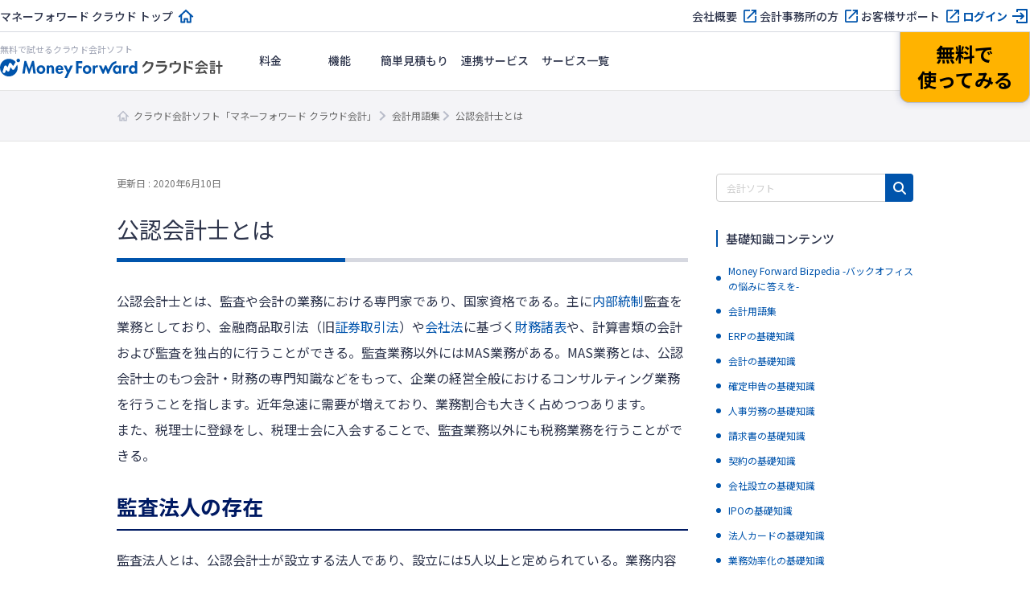

--- FILE ---
content_type: text/css; charset=UTF-8
request_url: https://biz.moneyforward.com/words/wp-content/cache/autoptimize/css/autoptimize_single_ee7d8aca0f912d87b3a795c5e32de8d9.css?ver=6.8.3
body_size: 13019
content:
@charset "UTF-8";
/*! destyle.css v2.0.2 | MIT License | https://github.com/nicolas-cusan/destyle.css */
*,:after,:before{border-style:solid;border-width:0;box-sizing:border-box}html{-webkit-text-size-adjust:100%;-webkit-tap-highlight-color:transparent;line-height:1.15}body{margin:0}main{display:block}address,blockquote,dl,figure,form,iframe,p,pre,table{margin:0}h1,h2,h3,h4,h5,h6{font-size:inherit;font-weight:inherit;line-height:inherit;margin:0}ol,ul{list-style:none;margin:0;padding:0}dt{font-weight:700}dd{margin-left:0}hr{border-top-width:1px;box-sizing:content-box;clear:both;color:inherit;height:0;margin:0;overflow:visible}pre{font-family:monospace,monospace;font-size:inherit}address{font-style:inherit}a{background-color:transparent;color:inherit;text-decoration:none}abbr[title]{text-decoration:underline;-webkit-text-decoration:underline dotted;text-decoration:underline dotted}b,strong{font-weight:bolder}code,kbd,samp{font-family:monospace,monospace;font-size:inherit}small{font-size:80%}sub,sup{font-size:75%;line-height:0;position:relative;vertical-align:baseline}sub{bottom:-.25em}sup{top:-.5em}embed,iframe,img,object{vertical-align:bottom}button,input,optgroup,select,textarea{-webkit-appearance:none;-moz-appearance:none;appearance:none;background:0 0;border-radius:0;color:inherit;font:inherit;margin:0;outline:0;padding:0;text-align:inherit;vertical-align:middle}[type=checkbox]{-webkit-appearance:checkbox;-moz-appearance:checkbox;appearance:checkbox}[type=radio]{-webkit-appearance:radio;-moz-appearance:radio;appearance:radio}button,input{overflow:visible}button,select{text-transform:none}[type=button],[type=reset],[type=submit],button{-webkit-appearance:none;-moz-appearance:none;appearance:none;cursor:pointer}[type=button][disabled],[type=reset][disabled],[type=submit][disabled],button[disabled]{cursor:default}[type=button]::-moz-focus-inner,[type=reset]::-moz-focus-inner,[type=submit]::-moz-focus-inner,button::-moz-focus-inner{border-style:none;padding:0}[type=button]:-moz-focusring,[type=reset]:-moz-focusring,[type=submit]:-moz-focusring,button:-moz-focusring{outline:1px dotted ButtonText}select::-ms-expand{display:none}fieldset,option{padding:0}fieldset{margin:0;min-width:0}legend{color:inherit;display:table;max-width:100%;padding:0;white-space:normal}progress{vertical-align:baseline}textarea{overflow:auto}[type=number]::-webkit-inner-spin-button,[type=number]::-webkit-outer-spin-button{height:auto}[type=search]{outline-offset:-2px}[type=search]::-webkit-search-decoration{-webkit-appearance:none}::-webkit-file-upload-button{-webkit-appearance:button;font:inherit}label[for]{cursor:pointer}details{display:block}summary{display:list-item}[contenteditable]{outline:none}table{border-collapse:collapse;border-spacing:0}caption{text-align:left}td,th{padding:0;vertical-align:top}th{font-weight:700;text-align:left}[hidden],template{display:none}body{color:#2d344b;font-family:Noto Sans JP,Helvetica Neue,Arial,Hiragino Kaku Gothic ProN,Hiragino Sans,Meiryo,sans-serif;line-height:1.6}h1,h2,h3,h4,h5,h6{line-height:1.4}h1{font-size:1.5rem}h2,h3{font-size:1.25rem}img{height:auto;max-width:100%}a{overflow-wrap:break-word;word-break:break-all}b,strong{font-weight:700}::-moz-placeholder{color:#ccc}::placeholder{color:#ccc}:-ms-input-placeholder{color:#ccc}::-ms-input-placeholder{color:#ccc}dt{font-weight:400}.ht-content{margin:40px 0}.ht-content--common-home{margin-bottom:0}.ht-content__inner{grid-row-gap:50px;display:grid;grid-template-columns:1fr}@media screen and (min-width:576px){.ht-content__inner{-moz-column-gap:35px;column-gap:35px;grid-template-columns:auto 200px}}@media screen and (min-width:768px){.ht-content__inner{grid-template-columns:auto 245px}}.ht-content__inner--single-column{display:block}.ht-container{margin:0 auto;max-width:1020px;padding:0 15px}.bizipo .ht-container{max-width:1190px}.article-card{border:1px solid #b8bcc9;border-radius:12px;display:grid;gap:0;grid-row:span 2;grid-template-rows:subgrid;transition:shadow .3s}.article-card:hover{box-shadow:0 4px 10px 0 rgba(0,26,99,.2)}.article-card:hover .article-card__linktext{background-size:100% 1px;color:#0054ac}.article-card:nth-child(10n+1) .article-card__img-wrap{background-image:url(//biz.moneyforward.com/words/wp-content/themes/basicscommon/dist/css/../../assets/img/card_bg1.png)}.article-card:nth-child(10n+2) .article-card__img-wrap{background-image:url(//biz.moneyforward.com/words/wp-content/themes/basicscommon/dist/css/../../assets/img/card_bg2.png)}.article-card:nth-child(10n+3) .article-card__img-wrap{background-image:url(//biz.moneyforward.com/words/wp-content/themes/basicscommon/dist/css/../../assets/img/card_bg3.png)}.article-card:nth-child(10n+4) .article-card__img-wrap{background-image:url(//biz.moneyforward.com/words/wp-content/themes/basicscommon/dist/css/../../assets/img/card_bg4.png)}.article-card:nth-child(10n+5) .article-card__img-wrap{background-image:url(//biz.moneyforward.com/words/wp-content/themes/basicscommon/dist/css/../../assets/img/card_bg5.png)}.article-card:nth-child(10n+6) .article-card__img-wrap{background-image:url(//biz.moneyforward.com/words/wp-content/themes/basicscommon/dist/css/../../assets/img/card_bg6.png)}.article-card:nth-child(10n+7) .article-card__img-wrap{background-image:url(//biz.moneyforward.com/words/wp-content/themes/basicscommon/dist/css/../../assets/img/card_bg7.png)}.article-card:nth-child(10n+8) .article-card__img-wrap{background-image:url(//biz.moneyforward.com/words/wp-content/themes/basicscommon/dist/css/../../assets/img/card_bg8.png)}.article-card:nth-child(10n+9) .article-card__img-wrap{background-image:url(//biz.moneyforward.com/words/wp-content/themes/basicscommon/dist/css/../../assets/img/card_bg9.png)}.article-card:nth-child(10n+10) .article-card__img-wrap{background-image:url(//biz.moneyforward.com/words/wp-content/themes/basicscommon/dist/css/../../assets/img/card_bg10.png)}.article-card__inner{display:grid;grid-row:span 3;grid-template-columns:1fr;grid-template-rows:subgrid}.article-card__img-wrap{background:url(//biz.moneyforward.com/words/wp-content/themes/basicscommon/dist/css/../../assets/img/card_bg1.png) no-repeat 50%/cover;border-radius:12px 12px 0 0;padding:33px 16px 32px;text-align:center}.article-card .category-tag{background-color:#fff;border-radius:2px;color:#00348a;display:inline-block;font-size:1rem;line-height:1;margin-bottom:8px;padding:6px 12px;width:-webkit-fit-content;width:-moz-fit-content;width:fit-content}.article-card__title{border:none;color:#00348a;font-size:1.25rem;font-weight:500;line-height:1.4;margin:0!important;padding:0}.article-card__data{align-content:start;display:grid;padding:16px;row-gap:8px}.article-card__excerpt{-webkit-box-orient:vertical;-webkit-line-clamp:3;color:#000;display:-webkit-box;font-size:.875rem;line-height:1.8;overflow:hidden}.article-card__excerpt--sp-none{display:none}@media screen and (min-width:768px){.article-card__excerpt--sp-none{display:initial}}.article-card__linktext{background-image:linear-gradient(#0054ac,#0054ac);background-position:left 0 bottom;background-repeat:no-repeat;background-size:0 1px;color:#000;font-size:1rem;font-weight:700;justify-self:center;line-height:1;padding:0 24px 6px 0;position:relative;transition:color .3s ease,background-size .3s ease;width:-webkit-fit-content;width:-moz-fit-content;width:fit-content}.article-card__linktext:after{background:url(https://biz.moneyforward.com/pr/assets/images/icon/icon_link_arrow_primary.svg) no-repeat 50%/contain;content:"";height:16px;position:absolute;right:0;top:0;width:16px}.article-card-list{display:grid;gap:24px;grid-template-columns:1fr;list-style:none!important;margin:0!important}@media screen and (min-width:768px){.article-card-list--2cols,.article-card-list--3cols{grid-template-columns:repeat(2,1fr)}}@media screen and (min-width:1024px){.article-card-list--3cols{grid-template-columns:repeat(3,1fr)}}.basic-site-button{align-items:center;background:#f2f5ff;border-radius:15px;display:flex;justify-content:flex-start;padding:16px;position:relative;transition:all .3s cubic-bezier(.4,0,.2,1)}.basic-site-button:hover{opacity:.5}.basic-site-button:after{color:#0054ac;content:"";font-family:Font Awesome\ 6 Free;font-weight:900;position:absolute;right:20px;top:50%;transform:translateY(-50%)}.basic-site-button__img-wrap{align-items:center;background:#fff;border-radius:50%;display:flex;height:66px;justify-content:center;margin-right:10px;width:66px}.button{border-radius:4px;line-height:1.5;transition:all .3s cubic-bezier(.4,0,.2,1)}.button--sm{padding:8px 16px}.button--lg{padding:18px 30px}.button--primary{background:#0054ac;border:1px solid transparent;color:#fff}.button--primary:hover{background:#fff}.button--outlined,.button--primary:hover{border:1px solid #0054ac;color:#0054ac}.button--outlined:hover{background:#0054ac;color:#fff}.button--block{display:block;text-align:center;width:100%}.button--rounded{border-radius:100px}.button--useful-material{font-size:.875rem;margin-top:8px;max-width:190px}.button--readmore{margin:50px auto 0;max-width:360px}.readmore-button{margin-top:32px}.renewal-app-btn{border-radius:32px;box-shadow:0 4px 10px 0 rgba(0,26,99,.2);display:inline-block;font-weight:700;padding:17px 32px 18px;text-align:center;transition:all .3s cubic-bezier(.4,0,.2,1)}.renewal-app-btn:hover{box-shadow:none;text-decoration:none;transform:translate3d(0,2px,0)}.renewal-app-btn--primary{background:#ffb300;color:#000}.renewal-app-btn--primary:hover{background:#ffc631}.renewal-app-btn--secondary{background:#0054ac;color:#fff}.renewal-app-btn--secondary:hover{background:#3171ca;color:#fff}.renewal-app-btn--square{border-radius:0}.renewal-app-btn-size--large{font-size:1rem;height:64px;line-height:64px;min-width:272px;padding:0}@media screen and (min-width:768px){.renewal-app-btn-size--large{font-size:1.125rem;min-width:360px}}.renewal-app-btn-size--medium{font-size:1rem;height:54px;line-height:54px;min-width:118px;padding:0}@media screen and (min-width:768px){.renewal-app-btn-size--medium{font-size:1.125rem;min-width:160px}}.renewal-app-btn-size--small{padding:.4em;width:85%}.cta{background-position:50%;background-size:cover;padding:40px 15px}@media screen and (min-width:768px){.cta{padding:80px 15px}}.cta__btn-case{text-align:center}.cta-full{background:url(//biz.moneyforward.com/words/wp-content/themes/basicscommon/dist/css/../../assets/img/bg_top_cta.png) 50%/cover;margin-left:calc(50% - 50vw);margin-right:calc(50% - 50vw)}.cta-full>div{margin-left:auto;margin-right:auto;max-width:985px;padding:40px 15px}@media screen and (min-width:768px){.cta-full>div{padding:60px 15px}}.cta-full-button-list{display:flex;flex-wrap:wrap;margin:0 auto;max-width:744px}@media screen and (min-width:768px){.cta-full-button-list{flex-wrap:nowrap;justify-content:space-between}}.cta-full-button-list__item{border-radius:32px;box-shadow:0 0 10px rgba(0,26,99,.2);display:inline-block;font-weight:700;margin:24px 0 5px;min-width:220px;padding:17px 32px 18px;position:relative;text-align:center;transition:all .3s cubic-bezier(.4,0,.2,1);width:100%}@media screen and (min-width:768px){.cta-full-button-list__item{font-size:1.125rem;margin-top:0;width:49%}}.cta-full-button-list__item:hover{box-shadow:none;transform:translate3d(0,2px,0)}.cta-full-button-list__item:first-of-type{margin-top:0}.cta-full-button-list__item--tertiary{background:#fff;color:#0054ac}.cta-full-button-list__item--tertiary:hover{background:#c2d1fc}.cta-full-button-list__item--primary{background:#ffb300;color:#000}.cta-full-button-list__item--primary:hover{background:#ffc631}.category-tag{align-items:center;color:#7f8598;display:flex;font-size:.6875rem}.category-tag i{margin:1px 4px 0 0}.circle-arrow{display:inline-block;font-weight:700;padding-left:24px;position:relative;transition:all .3s cubic-bezier(.4,0,.2,1)}.circle-arrow:hover{opacity:.5}.circle-arrow:before{bottom:0;display:block;height:17px;left:0;margin:auto;position:absolute;top:0;width:17px}.circle-arrow--right:before{content:url(//biz.moneyforward.com/words/wp-content/themes/basicscommon/dist/css/../../assets/img/icon_circle_arrow_right.svg)}.sec-headline{text-align:center}.sec-headline--white{color:#fff}.sec-headline__ttl{font-size:1.25rem;font-weight:500;margin-bottom:20px}@media screen and (min-width:576px){.sec-headline__ttl{font-size:1.375rem}}@media screen and (min-width:768px){.sec-headline__ttl{font-size:2rem}}.sec-headline__sub{font-size:1.125rem;font-weight:500}@media screen and (min-width:576px){.sec-headline__sub{font-size:1.5rem}}.sec-headline__sub--large{font-size:1.25rem}@media screen and (min-width:576px){.sec-headline__sub--large{font-size:1.75rem}}.sec-headline__sub--marker{background:linear-gradient(transparent 60%,#c2d1fc 0);padding:0 4px 4px}.sec-headline__desc{margin-bottom:30px}.sec-headline__desc br{display:none}@media screen and (min-width:576px){.sec-headline__desc br{display:inline}}.page-headline{background:#0054ac;margin-top:60px;padding:50px 15px}@media screen and (min-width:768px){.page-headline{margin-top:70px;padding:80px 15px}}.page-headline__ttl{color:#fff;font-size:1.75rem;font-weight:700;text-align:center}@media screen and (min-width:576px){.page-headline__ttl{font-size:2.375rem}}.page-headline__sub{color:#fff;font-size:1.125rem;font-weight:400;margin-top:1em;text-align:center}@media screen and (min-width:576px){.page-headline__sub{font-size:1.625rem}}.page-headline__desc{color:#fff;margin-top:1em;text-align:center}.post-table-wrap{margin-bottom:20px;width:calc(100vw - 30px)}ol .post-table-wrap,ul .post-table-wrap{width:calc(100vw - 50px)}@media screen and (min-width:768px){.post-table-wrap,ol .post-table-wrap,ul .post-table-wrap{width:100%}}.post-table,.tablepress{margin-bottom:0!important;word-break:break-all}.post-table td,.post-table th,.tablepress td,.tablepress th{border:1px solid #666;min-width:200px}@media screen and (min-width:768px){.post-table td,.post-table th,.tablepress td,.tablepress th{min-width:auto}}.post-table{width:100%}.post-table td,.post-table th{padding:8px;text-align:center;vertical-align:middle}.post-table th{background-color:#d9edf7;font-weight:700}.scroll-hint-text{line-height:1}.scroll-hint-icon{left:50%!important;top:50%!important;transform:translate3d(-50%,-50%,0)}.linkcard{margin-left:0;margin-right:0}.linkcard .lkc-card{margin:8px 10px!important}@media screen and (min-width:768px){.linkcard .lkc-card{margin:13px 15px 15px!important}}.linkcard .lkc-card .lkc-content{height:auto}.linkcard .lkc-card .lkc-content .lkc-info{display:none!important}@media screen and (min-width:768px){.linkcard .lkc-card .lkc-content .lkc-info{align-items:center;display:flex!important;display:none!important;line-height:1.8;margin-bottom:5px;white-space:normal}}.linkcard .lkc-card .lkc-content .lkc-info .lkc-favicon{width:auto!important}.linkcard .lkc-card .lkc-content .lkc-info .lkc-domain{font-size:.75rem;line-height:1.6}.linkcard .lkc-card .lkc-content .lkc-title-text{font-size:.8125rem;line-height:1.5}@media screen and (min-width:768px){.linkcard .lkc-card .lkc-content .lkc-title-text{font-size:1.125rem;margin-bottom:7px}}.linkcard .lkc-card .lkc-content .lkc-thumbnail{margin:0 15px 0 0;margin-right:20px!important;max-width:90px!important}@media screen and (min-width:768px){.linkcard .lkc-card .lkc-content .lkc-thumbnail{max-height:none;max-width:none}}.linkcard .lkc-card .lkc-content .lkc-thumbnail-img{height:auto;max-width:100px!important;width:200px}@media screen and (min-width:768px){.linkcard .lkc-card .lkc-content .lkc-thumbnail-img{max-height:none;max-width:none!important}}.linkcard .lkc-card .lkc-content .lkc-url{margin-bottom:7px}.linkcard .lkc-card .lkc-content .lkc-excerpt{line-height:1.6}.reference__inner{background-color:#f9f9f9;display:grid;padding:20px;row-gap:8px}@media screen and (min-width:768px){.reference__inner{padding:25px 40px}}.reference__title{color:#606068;font-weight:500!important;margin:0!important}.reference__list{font-size:.875rem;font-weight:400;line-height:28px;list-style-type:none!important;margin:0!important}.section{padding:0 0 40px}.page.bizipo:not(.page-template-default) .section{padding:80px 0}@media screen and (min-width:768px){.section{padding-bottom:80px}}.section:last-child{padding-bottom:0}.section--searchform{padding:25px 0}@media screen and (min-width:768px){.section--searchform{padding:15px 0 25px}}.section__title{border-bottom:1px solid #b8bcc9;color:#0054ac;font-size:1.25rem;margin-bottom:24px;padding-bottom:10px}@media screen and (min-width:768px){.section__title{font-size:1.5rem;padding-bottom:16px}}.section__text{margin-bottom:40px}.section__sub-title{margin-bottom:20px}.section--firstSection{margin-top:70px}.section--blue{background:#f2f5ff}.section--404{min-height:85vh}.section__inner{margin:auto;max-width:1190px;padding:0 15px}.section__inner--middle{max-width:859px}.section__inner--small{max-width:510px}.vertical-card-slider{align-items:center;display:flex;flex-direction:column;margin:0 auto;max-width:100%;width:100%}@media screen and (min-width:1024px){.vertical-card-slider{display:block;width:1000px}}.vertical-card-slider .slick-track{display:flex;padding:15px 3px}@media screen and (min-width:1200px){.vertical-card-slider .slick-track{justify-content:space-between}}.vertical-card-slider .slick-track:after,.vertical-card-slider .slick-track:before{display:none}.vertical-card-slider .slick-slide{background-color:#fff;border-radius:15px;box-shadow:0 3px 10px rgba(0,0,0,.2);height:auto;margin:0 8px 15px;max-width:100%;position:relative}@media screen and (min-width:1024px){.vertical-card-slider .slick-slide{margin:0 8px}}@media screen and (min-width:1200px){.vertical-card-slider .slick-slide{margin:0 7px;max-width:100%}}.vertical-card-slider .slick-dots{bottom:-34px;display:none}.vertical-card-slider .slick-dots li button:before{color:#d6d8e0;font-size:1rem;opacity:1}.vertical-card-slider .slick-dots li.slick-active button:before{color:#91aff2}.vertical-card-slider .slick-next,.vertical-card-slider .slick-prev{background-color:#afc4e1;border-radius:50%;box-shadow:0 2px 5px rgba(0,0,0,.2);display:inline-block;height:58px;transition-duration:.3s;width:58px;z-index:1}.vertical-card-slider .slick-next:focus,.vertical-card-slider .slick-next:hover,.vertical-card-slider .slick-prev:focus,.vertical-card-slider .slick-prev:hover{background-color:#afc4e1;opacity:.8}.vertical-card-slider .slick-next:before,.vertical-card-slider .slick-prev:before{margin-left:20px}.vertical-card-slider .slick-prev{left:-10px}@media screen and (min-width:1200px){.vertical-card-slider .slick-prev{left:-70px}}.vertical-card-slider .slick-prev:before{border-right:3px solid #fff;border-top:3px solid #fff;content:"";display:inline-block;height:12px;margin-left:25px;transform:rotate(-135deg);width:12px}.vertical-card-slider .slick-next{right:-10px}@media screen and (min-width:1200px){.vertical-card-slider .slick-next{right:-70px}}.vertical-card-slider .slick-next:before{border-right:3px solid #fff;border-top:3px solid #fff;content:"";display:inline-block;height:12px;margin-right:25px;transform:rotate(45deg);width:12px}.vertical-card{list-style-type:none}.vertical-card__list{display:flex;flex-wrap:wrap;justify-content:center;margin:0 auto;max-width:1160px}.vertical-card__list--bg-blue>li{background-color:#f2f5ff}.vertical-card__list--mb{margin-bottom:30px!important}@media screen and (min-width:768px){.vertical-card__list--mb{margin-bottom:60px!important}}@media screen and (min-width:1024px){.vertical-card__list{align-items:stretch;flex-direction:row}}.vertical-card__list-item{background-color:#fff;border-radius:15px;box-shadow:0 3px 10px rgba(0,0,0,.2);display:flex!important;flex-direction:column;justify-content:space-between;margin:16px 0 0;padding:24px 20px;width:100%}.vertical-card__list-item:last-of-type{margin-bottom:0}@media screen and (min-width:576px){.vertical-card__list-item{margin:16px 1.36% 0 0;width:48%}}@media screen and (min-width:768px){.vertical-card__list-item{padding:24px 15px;width:31.9%}.vertical-card__list-item:last-of-type{margin-bottom:0}}@media screen and (min-width:1024px){.vertical-card__list-item{padding:32px}}.vertical-card__list-item--white{background-color:#fff}.vertical-card__list-item--blue{background-color:#f2f5ff}.vertical-card__top-column{margin-bottom:20px}.vertical-card__top-column>:last-child{margin-bottom:0!important}.vertical-card__thumbnail{height:auto!important;margin-bottom:20px;width:100%}@media screen and (min-width:1024px){.vertical-card__thumbnail{margin-bottom:15px}}.vertical-card__thumbnail--clip{aspect-ratio:2/1;-o-object-fit:cover;object-fit:cover}.vertical-card__thumbnail--templates{display:block;height:100%!important;margin:auto;max-height:160px;width:auto}.vertical-card__ttl{align-items:center;display:flex;font-size:1.25rem;height:auto;justify-content:center;line-height:1.5;margin-bottom:20px}@media screen and (min-width:768px){.vertical-card__ttl{height:auto;margin-bottom:15px}}@media screen and (min-width:1200px){.vertical-card__ttl{font-size:1.375rem}}.vertical-card__info dl{display:flex;justify-content:flex-start;margin-bottom:5px}.vertical-card__info dt{margin-right:5px;width:75px}.vertical-card__info dd{width:calc(100% - 85px)}.wp-caption{margin-bottom:20px;max-width:100%}[class$=close-button]{background:none!important;color:#fff;font-size:1.875rem;font-weight:500;height:40px!important;line-height:33px!important;position:absolute!important;right:-4px!important;top:-4px;width:40px!important}[class$=adlabel]{display:none}[class*=post-middle]{margin-bottom:50px;margin-top:50px}.advads-button-primary,.advads-button-secondary,.advads-button-tertiary{border:0;border-radius:999em;box-shadow:0 4px 10px 0 rgba(0,26,99,.2);display:inline-block;font-size:1.125rem;font-weight:700;line-height:1.562;max-width:100%;padding:17px 32px 18px;text-align:center;transition:.2s}@media screen and (min-width:1024px){.advads-button-primary,.advads-button-secondary,.advads-button-tertiary{width:-webkit-fit-content;width:-moz-fit-content;width:fit-content}}.advads-button-primary:hover,.advads-button-secondary:hover,.advads-button-tertiary:hover{box-shadow:none;transform:translate3d(0,2px,0)}.advads-button-primary--chevron-right,.advads-button-secondary--chevron-right,.advads-button-tertiary--chevron-right{position:relative}@media screen and (min-width:1024px){.advads-button-primary--chevron-right,.advads-button-secondary--chevron-right,.advads-button-tertiary--chevron-right{min-width:240px}}.advads-button-primary--chevron-right:after,.advads-button-secondary--chevron-right:after,.advads-button-tertiary--chevron-right:after{content:"";font-family:Font Awesome\ 6 Free;font-size:1.25rem;font-weight:900;line-height:1em;position:absolute;right:25px;top:50%;transform:translateY(-50%)}@media screen and (min-width:1024px){.advads-button-primary--large,.advads-button-secondary--large,.advads-button-tertiary--large{min-width:360px}}.advads-button-primary{background:#ffb300;color:#000!important}.advads-button-primary:hover{background:#ffc631}.advads-button-secondary{background:#0054ac;color:#fff!important}.advads-button-secondary:hover{background:#3171ca}.advads-button-tertiary{background:#fff;color:#00348a!important}.advads-button-tertiary:hover{background:#f2f5ff}.advads-buttons,.single .post .advads-post-bottom-cta-buttons,.single .words .advads-post-bottom-cta-buttons{display:flex;flex-direction:column;gap:10px;justify-content:center;padding:12px 10px}@media screen and (min-width:1024px){.advads-buttons,.single .post .advads-post-bottom-cta-buttons,.single .words .advads-post-bottom-cta-buttons{flex-direction:row}}.advads-buttons-text{font-size:.8125rem;font-weight:700;margin-bottom:0!important;text-align:center}.advads-buttons>[class^=advads-button],.single .post .advads-post-bottom-cta-buttons>[class^=advads-button],.single .words .advads-post-bottom-cta-buttons>[class^=advads-button]{font-size:1rem;padding:12px 0;width:50%}@media screen and (min-width:1024px){.advads-buttons>[class^=advads-button],.single .post .advads-post-bottom-cta-buttons>[class^=advads-button],.single .words .advads-post-bottom-cta-buttons>[class^=advads-button]{min-width:220px;width:auto}}.advads-buttons-wrapper>p{font-size:small;font-weight:700;margin-bottom:0!important;text-align:center}.single .post #post-header>:first-child,.single .words #post-header>:first-child{display:block;margin-top:10px}@media screen and (min-width:768px){.single .post #post-header>:first-child,.single .words #post-header>:first-child{margin-top:0}}.single .post .textlink--bg-blue,.single .words .textlink--bg-blue{background:url(//biz.moneyforward.com/words/wp-content/themes/basicscommon/dist/css/../../assets/img/advads_bg_blue.jpg) no-repeat 0 100%/cover;border-radius:15px;color:#fff;line-height:144%;padding:24px;position:relative}.single .post .textlink--bg-blue__link,.single .words .textlink--bg-blue__link{display:block;height:100%;transition:all .2s;width:100%}.single .post .textlink--bg-blue__link:hover,.single .words .textlink--bg-blue__link:hover{opacity:.8;transform:translate3d(0,2px,0)}.single .post .textlink--bg-blue__title,.single .words .textlink--bg-blue__title{font-size:1.125rem;font-weight:700;line-height:1.44;margin-bottom:.5rem}@media screen and (min-width:1024px){.single .post .textlink--bg-blue__title,.single .words .textlink--bg-blue__title{font-size:1.25rem;margin-bottom:1rem}}.single .post .textlink--bg-blue__text,.single .words .textlink--bg-blue__text{padding-bottom:2rem;text-align:left}.single .post .textlink--bg-blue__text p,.single .words .textlink--bg-blue__text p{font-size:.875rem}.single .post .textlink--bg-blue__text p:last-child,.single .words .textlink--bg-blue__text p:last-child{margin-bottom:0}.single .post .textlink--bg-blue__cta-text,.single .words .textlink--bg-blue__cta-text{bottom:24px;font-size:.875rem;position:absolute;right:24px}.single .post .textlink--bg-blue__cta-text:after,.single .words .textlink--bg-blue__cta-text:after{content:"";font-family:Font Awesome\ 6 Free;font-size:1.25rem;font-weight:900;margin-left:8px;position:relative;vertical-align:bottom}.single .post .advads-post-top-cta,.single .words .advads-post-top-cta{border:3px solid #0339a6;margin:30px auto;max-width:100%}.single .post .advads-post-top-cta-title,.single .words .advads-post-top-cta-title{background-color:#0339a6;color:#fff;font-size:1.25rem;font-weight:700;padding:.5rem 1rem;text-align:center}.single .post .advads-post-top-cta-desc,.single .words .advads-post-top-cta-desc{display:flex;flex-direction:column;padding:24px 15px;text-align:left}@media screen and (min-width:1024px){.single .post .advads-post-top-cta-desc,.single .words .advads-post-top-cta-desc{padding:40px 32px}}.single .post .advads-post-top-cta-image,.single .words .advads-post-top-cta-image{display:block;margin:auto}.single .post .advads-post-top-cta-subtitle,.single .words .advads-post-top-cta-subtitle{font-size:1.125rem;font-weight:700;line-height:normal;margin-bottom:1rem}.single .post .advads-post-top-cta-buttons,.single .words .advads-post-top-cta-buttons{align-items:center;display:flex;gap:10px;justify-content:center;margin-top:2rem}@media screen and (min-width:1024px){.single .post .advads-post-top-cta-buttons,.single .words .advads-post-top-cta-buttons{-moz-column-gap:20px;column-gap:20px;flex-direction:row;margin-top:0}}.single .post .advads-post-top-cta-buttons>[class*=-button],.single .words .advads-post-top-cta-buttons>[class*=-button]{font-size:1rem;padding:12px 0;width:100%}.single .post .advads-post-top-cta-buttons>[class*=-button]:after,.single .words .advads-post-top-cta-buttons>[class*=-button]:after{content:none}@media screen and (min-width:1024px){.single .post .advads-post-top-cta-buttons>[class*=-button],.single .words .advads-post-top-cta-buttons>[class*=-button]{margin-top:2rem;padding:16px 0;width:50%}.single .post .advads-post-top-cta-buttons>[class*=-button]:after,.single .words .advads-post-top-cta-buttons>[class*=-button]:after{content:""}}.single .post .advads-box-mini,.single .words .advads-box-mini{border:3px solid #0339a6;line-height:1.6;margin-left:auto;margin-right:auto}.single .post .advads-box-mini-inner,.single .words .advads-box-mini-inner{grid-gap:25px;display:grid;grid-template-columns:1fr;justify-items:center;padding:25px 20px 30px}@media screen and (min-width:1024px){.single .post .advads-box-mini-inner,.single .words .advads-box-mini-inner{grid-template-columns:265px auto;padding-top:20px}}.single .post .advads-box-mini-desc,.single .words .advads-box-mini-desc{margin-left:0;text-align:left}.single .post .advads-box-mini-title,.single .words .advads-box-mini-title{background-color:#0339a6;color:#fff;font-size:1.25rem;font-weight:700;padding:1rem;text-align:center}.single .post .advads-box-mini-title p,.single .words .advads-box-mini-title p{margin-bottom:0}.single .post .advads-box-mini-subtitle,.single .words .advads-box-mini-subtitle{font-size:1.5rem;font-weight:700;margin-bottom:8px;text-align:center}@media screen and (min-width:1024px){.single .post .advads-box-mini-subtitle,.single .words .advads-box-mini-subtitle{text-align:left}}.single .post .advads-box-mini-text,.single .words .advads-box-mini-text{margin-bottom:15px}.single .post .advads-box-mini-image,.single .words .advads-box-mini-image{box-shadow:2px 2px 4px hsla(0,0%,80%,.86);margin-bottom:0;max-width:100%;vertical-align:text-top}.single .post .advads-box-mini-image--no-shadow,.single .words .advads-box-mini-image--no-shadow{box-shadow:none}.single .post .advads-box-mini-button,.single .words .advads-box-mini-button{display:block;margin-inline:auto;width:300px}@media screen and (min-width:1024px){.single .post .advads-box-mini-button,.single .words .advads-box-mini-button{display:inline-block}}.single .post .advads-post-bottom-cta-image,.single .words .advads-post-bottom-cta-image{margin-bottom:0}.single .post .advads-post-bottom-cta-buttons,.single .words .advads-post-bottom-cta-buttons{background-color:#eee}.single .post .advads-post-bottom-cta-buttons>[class*=advads-button],.single .words .advads-post-bottom-cta-buttons>[class*=advads-button]{width:100%}@media screen and (min-width:1024px){.single .post .advads-post-bottom-cta-buttons>[class*=advads-button],.single .words .advads-post-bottom-cta-buttons>[class*=advads-button]{line-height:normal;width:40%}}.single .post .advads-post-bottom-cta-buttons>[class*=advads-button]:after,.single .words .advads-post-bottom-cta-buttons>[class*=advads-button]:after{content:none}@media screen and (min-width:768px){.single .post .advads-post-bottom-cta-buttons>[class*=advads-button]:after,.single .words .advads-post-bottom-cta-buttons>[class*=advads-button]:after{content:""}}.single .post .advads-templates-box,.single .words .advads-templates-box{background-color:#f2f5ff;border:2px solid #0054ac;border-radius:12px;cursor:pointer;margin:1rem auto;position:relative;transition:shadow .3s}.single .post .advads-templates-box:hover,.single .words .advads-templates-box:hover{box-shadow:0 4px 10px 0 rgba(0,26,99,.2)}.single .post .advads-templates-box-inner,.single .words .advads-templates-box-inner{align-items:center;-moz-column-gap:1rem;column-gap:1rem;display:flex;flex-direction:column;padding:1.5rem}@media screen and (min-width:768px){.single .post .advads-templates-box-inner,.single .words .advads-templates-box-inner{flex-direction:row}}.single .post .advads-templates-box-images,.single .words .advads-templates-box-images{-moz-column-gap:8px;column-gap:8px;display:flex}@media screen and (min-width:768px){.single .post .advads-templates-box-images,.single .words .advads-templates-box-images{-moz-column-gap:16px;column-gap:16px}}.single .post .advads-templates-box-images p,.single .words .advads-templates-box-images p{font-size:.75rem;font-weight:700;margin:12px auto 0;text-align:center}@media screen and (min-width:768px){.single .post .advads-templates-box-images p,.single .words .advads-templates-box-images p{font-size:1rem}}.single .post .advads-templates-box-img,.single .words .advads-templates-box-img{box-shadow:1px 2px 2px 1px rgba(0,26,99,.2);max-height:140px;overflow-y:hidden;position:relative;width:140px}@media screen and (min-width:768px){.single .post .advads-templates-box-img,.single .words .advads-templates-box-img{max-height:200px;width:200px}}.single .post .advads-templates-box-img:before,.single .words .advads-templates-box-img:before{background:linear-gradient(180deg,hsla(0,0%,100%,0) 70%,#fff 92%);content:"";height:100%;position:absolute;width:100%;z-index:1}.single .post .advads-templates-box-img-wrap>p,.single .words .advads-templates-box-img-wrap>p{-webkit-box-orient:vertical;-webkit-line-clamp:1;display:-webkit-box;max-width:140px;overflow:hidden}@media screen and (min-width:768px){.single .post .advads-templates-box-img-wrap>p,.single .words .advads-templates-box-img-wrap>p{-webkit-line-clamp:2;max-width:200px}}.single .post .advads-templates-box-img img,.single .words .advads-templates-box-img img{margin-bottom:0}.single .post .advads-templates-box-desc,.single .words .advads-templates-box-desc{text-align:center}@media screen and (min-width:768px){.single .post .advads-templates-box-desc,.single .words .advads-templates-box-desc{text-align:left}}.single .post .advads-templates-box-title,.single .words .advads-templates-box-title{color:#0054ac;font-size:1.5rem;font-weight:700;line-height:1.6;margin-bottom:.5rem}.single .post .advads-templates-box-text,.single .words .advads-templates-box-text{color:initial;line-height:1.6;text-align:left}.single .post .advads-templates-box [class*=advads-button],.single .words .advads-templates-box [class*=advads-button]{box-shadow:none;font-size:1rem;line-height:1;min-width:256px;padding:14px 25px}.single .post .advads-speech-bubble-buttons,.single .words .advads-speech-bubble-buttons{align-items:center;display:flex;gap:16px;justify-content:space-evenly;margin-bottom:30px}@media screen and (min-width:1200px){.single .post .advads-speech-bubble-buttons,.single .words .advads-speech-bubble-buttons{flex-direction:column}}.single .post .advads-speech-bubble-button,.single .words .advads-speech-bubble-button{text-align:center}.single .post .advads-speech-bubble-button-primary,.single .words .advads-speech-bubble-button-primary{color:#d98700}.single .post .advads-speech-bubble-button-secondary,.single .words .advads-speech-bubble-button-secondary{color:#0054ac}@media screen and (min-width:1024px){.single .post .advads-speech-bubble-button>[class*=advads-button],.single .words .advads-speech-bubble-button>[class*=advads-button]{min-width:300px}}.single .post .advads-speech-bubble-content,.single .words .advads-speech-bubble-content{background-color:#fff;border:1px solid;border-radius:4px;font-size:.875rem;font-weight:700;margin-bottom:12px;margin-inline:auto;padding:12px;position:relative;text-align:center;width:-webkit-fit-content;width:-moz-fit-content;width:fit-content}.single .post .advads-speech-bubble-content:after,.single .post .advads-speech-bubble-content:before,.single .words .advads-speech-bubble-content:after,.single .words .advads-speech-bubble-content:before{content:"";left:50%;position:absolute}.single .post .advads-speech-bubble-content:before,.single .words .advads-speech-bubble-content:before{border:5px solid transparent;border-top-color:#fff;bottom:-10px;margin-left:-5px;z-index:2}.single .post .advads-speech-bubble-content:after,.single .words .advads-speech-bubble-content:after{border:7px solid transparent;border-top-color:currentcolor;bottom:-14px;margin-left:-7px;z-index:1}.single .post [class$=-post-below-intro] p:has(+span),.single .words [class$=-post-below-intro] p:has(+span){margin-bottom:30px}.single .post [class$=-post-below-intro] [class$=-buttons]+p,.single .words [class$=-post-below-intro] [class$=-buttons]+p{margin-top:30px!important}.single .post .authors-list,.single .words .authors-list{list-style-type:none;margin-bottom:40px;margin-left:0}.single .post .authors-list__item,.single .words .authors-list__item{border-top:1px solid rgba(0,0,0,.1);padding:40px 0}.single .post .authors-list__item:last-child,.single .words .authors-list__item:last-child{border-bottom:1px solid rgba(0,0,0,.1)}.single .post .author,.single .words .author{-moz-column-gap:20px;column-gap:20px;display:grid;grid-template-columns:88px auto}.single .post .author__image,.single .words .author__image{background-position:50%;background-size:cover;border-radius:50%;height:88px;width:88px}.single .post .author__name,.single .words .author__name{font-size:1.125rem;font-weight:500;line-height:1.8}.single .post .author__profile,.single .words .author__profile{font-size:.875rem;line-height:25px;margin:0}.single .post .author__profile a,.single .words .author__profile a{color:#0054ac}.single .post .authors-links,.single .words .authors-links{font-size:.875rem;line-height:normal;margin-bottom:24px}.single .post .authors-links .author__link,.single .words .authors-links .author__link{transition:all .3s cubic-bezier(.4,0,.2,1)}.single .post .authors-links .author__link:hover,.single .words .authors-links .author__link:hover{text-decoration:underline;text-underline-offset:4px}.single .post .authors-links .authors-links-label,.single .words .authors-links .authors-links-label{white-space:nowrap}.single .post .authors-links .author-separator,.single .words .authors-links .author-separator{display:inline;margin-right:4px}.basic-site-list{grid-gap:16px;display:grid;grid-template-columns:repeat(1,1fr)}@media screen and (min-width:768px){.basic-site-list{grid-template-columns:repeat(2,1fr)}}@media screen and (min-width:1024px){.basic-site-list{grid-template-columns:repeat(3,1fr)}}.hero .breadcrumbs-list{color:#fff}.hero .breadcrumbs-list__item:before{filter:invert(0) sepia(0) saturate(0) hue-rotate(0deg) brightness(125%) contrast(125%)}.breadcrumbs--header{display:none}@media screen and (min-width:768px){.breadcrumbs--header{display:block}}.breadcrumbs--footer{border-top:4px solid #b8bcc9;display:block;padding:10px 0}@media screen and (min-width:768px){.breadcrumbs--footer{display:none}.home.bizipo .breadcrumbs--footer{display:inherit}.home.bizipo .breadcrumbs--footer .ht-container{max-width:1232px}}.breadcrumbs--single{background:#f4f4f7;border-bottom:1px solid #e4e4e4;border-top:1px solid #e4e4e4;margin:60px 0 30px;padding:20px 0;position:relative}@media screen and (min-width:1024px){.breadcrumbs--single{margin-top:112px}.bizipo .breadcrumbs--single{margin-top:70px}}.bcard-table-modified-date{color:#7f8598;font-size:.75rem;margin-bottom:20px;text-align:right}.bcard-table{border-collapse:separate;font-size:.875rem}.bcard-table td,.bcard-table th{background:0 0;border:none;line-height:1.4;min-width:90px;padding:10px 4px;width:14.28571%}@media screen and (min-width:768px){.bcard-table td,.bcard-table th{min-width:auto}}.bcard-table td:first-child,.bcard-table th:first-child{left:0;padding-right:10px;position:sticky}@media screen and (min-width:768px){.bcard-table td:first-child,.bcard-table th:first-child{padding-right:4px;position:static}}.bcard-table td.no-data,.bcard-table th.no-data{padding-bottom:30px;padding-top:30px}.bcard-table thead th{background-color:#fff;border-top:1px solid #d6d8e0}.bcard-table tbody tr:last-child td,.bcard-table thead th{border-bottom:1px solid #d6d8e0}.bcard-table tbody tr:nth-child(odd) td{background:#fff}.bcard-table tbody tr:nth-child(2n) td{background:#f2f5ff}.bcard-table-thumbnail-wrap{margin-bottom:5px}.bcard-table-thumbnail-wrap img{margin-bottom:0!important;max-height:90px;max-width:90px;width:auto}.bcard-table-title{font-size:.75rem;letter-spacing:-.6px;line-height:1.3;margin-bottom:0!important}.bcard-table-edit-link-wrap{font-size:.75rem;margin-top:3px}.bcard-detail-box{border:1px solid #d6d8e0;border-radius:10px;display:grid;grid-template-columns:1fr;margin-bottom:20px;padding:24px 16px;row-gap:24px}@media screen and (min-width:768px){.bcard-detail-box{padding:24px 40px}}.bcard-detail-edit-wrap{text-align:right}.bcard-detail-no-data{margin-bottom:0!important;text-align:center}.bcard-detail-top{display:grid;grid-template-columns:1fr;row-gap:20px}@media screen and (min-width:768px){.bcard-detail-top{-moz-column-gap:20px;column-gap:20px;grid-template-columns:180px auto}}@media screen and (min-width:1024px){.bcard-detail-top{-moz-column-gap:40px;column-gap:40px;grid-template-columns:240px auto}}.bcard-detail-thumbnail-wrap{text-align:center}.bcard-detail-thumbnail-wrap img{max-height:240px;max-width:240px;width:auto}@media screen and (min-width:768px){.bcard-detail-thumbnail-wrap img{max-height:180px}}@media screen and (min-width:1024px){.bcard-detail-thumbnail-wrap img{max-height:240px}}.bcard-detail-title{font-weight:700;line-height:1.5;margin-bottom:10px!important;text-align:center}.bcard-detail-website-wrap{margin-bottom:0!important;text-align:center}.bcard-detail-website-link{background-image:url(//biz.moneyforward.com/words/wp-content/themes/basicscommon/dist/css/../../assets/img/icon_circle_arrow_right.svg);background-position:0;background-repeat:no-repeat;background-size:22px 22px;color:#2d344b!important;font-weight:700;line-height:1;padding:5px 5px 5px 30px}.bcard-detail-table{margin-bottom:8px;width:100%}.bcard-detail-table td,.bcard-detail-table th{background:0 0;border:none;border-bottom:1px solid #d6d8e0;font-size:.875rem;min-width:auto;padding-bottom:1px;padding-left:16px;padding-top:1px;text-align:left;vertical-align:middle}.bcard-detail-table th{font-size:.75rem;font-weight:700;width:120px}@media screen and (min-width:768px){.bcard-detail-table th{font-size:.875rem;width:140px}}.bcard-detail-table td{padding-left:24px}@media screen and (min-width:768px){.bcard-detail-table td{padding-left:16px}}.bcard-detail-modified-date{color:#7f8598;font-size:.75rem;margin-bottom:0!important;text-align:right}.bcard-detail-headline{border:solid #001a63;border-width:0 0 0 6px;font-size:1.25rem;font-weight:500;padding-left:10px}.bcard-detail-body{margin-bottom:0!important;overflow:hidden;position:relative}.bcard-detail-body.closed:before{background:linear-gradient(180deg,hsla(0,0%,100%,0),#fff);content:"";height:100%;position:absolute;width:100%}.bcard-detail-button{display:none;margin-top:16px;margin-inline:auto;max-width:272px;padding-bottom:15px;padding-top:15px}@media screen and (min-width:768px){.bcard-detail-button{max-width:360px;padding-bottom:0;padding-top:0}}.category-posts{margin-bottom:30px}.category-posts__heading{align-items:center;background:#f2f5ff;display:flex;justify-content:space-between;margin-bottom:20px;padding:13px 20px}.category-posts__title{color:#0054ac;font-size:1.125rem}@media screen and (min-width:768px){.category-posts__title{font-size:1.25rem}}.category-posts__list{color:#0054ac;display:grid;list-style-type:disc;padding-left:30px;row-gap:10px}.category-posts__link{transition:all .3s cubic-bezier(.4,0,.2,1)}.category-posts__link:hover{opacity:.5}.date-list{list-style-type:none!important;margin:0!important}.date-list__item{color:#777;font-size:.75rem;margin:0 0 20px}.app-header-contents{z-index:8000!important}.hero{background-image:url(//biz.moneyforward.com/words/wp-content/themes/basicscommon/dist/css/../../assets/img/img_check_blue.jpg);background-position:50%;background-size:cover;color:#fff;margin-top:60px;padding:20px 0;position:relative}@media screen and (min-width:1024px){.hero{margin-top:112px}.bizipo .hero{margin-top:70px}}.hero.single{background:#f4f4f7;border-bottom:1px solid #e4e4e4;border-top:1px solid #e4e4e4;display:none;margin-bottom:30px}@media screen and (min-width:768px){.hero.single{display:block}}.hero-text{padding:30px 0 25px;text-align:center}@media screen and (min-width:768px){.hero-text{padding:30px 0;text-align:left}}.hero-text__title{color:#fff;font-size:1.75rem;line-height:1.4;margin-bottom:16px}@media screen and (min-width:768px){.hero-text__title{font-size:2rem}}.hero-text__description{color:#fff;font-size:.75rem}@media screen and (min-width:768px){.hero-text__description{font-size:1rem}}.library-list{display:grid;gap:36px 16px;grid-template-columns:repeat(auto-fill,minmax(320px,2fr))}@media screen and (min-width:768px){.library-list{grid-template-columns:repeat(auto-fill,minmax(234px,4fr))}}.library-list__item{display:grid;gap:24px 16px;grid-row:span 3;grid-template-rows:subgrid;justify-items:center;transition:all .3s cubic-bezier(.4,0,.2,1)}.library-list__item:hover{opacity:.5}@media screen and (min-width:768px){.library-list__item{gap:36px 16px}}.library-list__image{overflow:hidden;width:100%}.library-list__image img{height:auto;-o-object-fit:cover;object-fit:cover;width:100%}.library-list__title{font-size:1.125rem;font-weight:700}.library-list__button{font-size:1.25rem}.single .post .pdf-dl-box,.single .words .pdf-dl-box{background-color:#f2f5ff;margin:30px auto}.single .post .pdf-dl-box-inner,.single .words .pdf-dl-box-inner{align-items:center;display:grid;gap:14px 0;grid-template-areas:"image text" "button button";justify-content:center;padding:16px 15px 24px}@media screen and (min-width:768px){.single .post .pdf-dl-box-inner,.single .words .pdf-dl-box-inner{gap:8px;grid-template-areas:"image text button";grid-template-columns:46px auto auto;padding:12px 27px 16px}}.single .post .pdf-dl-box-title,.single .words .pdf-dl-box-title{background-color:#0054ac;color:#fff;font-weight:700;padding:6px 12px}.single .post .pdf-dl-box-image,.single .post .pdf-dl-box-text,.single .words .pdf-dl-box-image,.single .words .pdf-dl-box-text{margin-bottom:0}.single .post .pdf-dl-box-image,.single .words .pdf-dl-box-image{grid-area:image;margin-top:4px}.single .post .pdf-dl-box-text,.single .words .pdf-dl-box-text{font-weight:700;grid-area:text;line-height:1.8;margin-left:12px}@media screen and (min-width:768px){.single .post .pdf-dl-box-text,.single .words .pdf-dl-box-text{margin-left:16px}}.single .post .pdf-dl-box-text:after,.single .post .pdf-dl-box-text:before,.single .words .pdf-dl-box-text:after,.single .words .pdf-dl-box-text:before{display:block}.single .post .pdf-dl-box-text:before,.single .words .pdf-dl-box-text:before{content:"この記事をスマホにダウンロードして読めます！"}@media screen and (min-width:768px){.single .post .pdf-dl-box-text:before,.single .words .pdf-dl-box-text:before{content:"この記事の中身をPDFできれいに保管！"}}.single .post .pdf-dl-box-text:after,.single .words .pdf-dl-box-text:after{content:""}@media screen and (min-width:768px){.single .post .pdf-dl-box-text:after,.single .words .pdf-dl-box-text:after{content:"印刷用や配布用などにお役立てください。"}}.single .post .pdf-dl-box-button,.single .words .pdf-dl-box-button{grid-gap:10px;display:flex;font-size:1rem;grid-area:button;justify-content:center}.single .post .pdf-dl-box-button:after,.single .words .pdf-dl-box-button:after{background:url(//biz.moneyforward.com/words/wp-content/themes/basicscommon/dist/css/../../assets/img/icon_download_blue.png) no-repeat 50%/cover;content:"";display:block;height:24px;width:24px}.post-bottom-section:not(:last-of-type){margin-bottom:40px}.post-bottom-section__title{margin-bottom:30px!important}.post-disclaimer{background-color:#f4f4f7;margin:30px 0;padding:20px 20px 20px 25px}.post-disclaimer p{margin-bottom:0!important}.recommend-keyword-list{grid-gap:10px;display:flex;flex-wrap:wrap;font-size:.875rem}.recommend-keyword-list__item{border:1px solid #ccc;border-radius:6px}.recommend-keyword-list__link{display:block;padding:7px 10px}.screen-fixed-sp{bottom:0;display:block;overflow-x:hidden;position:fixed;right:0;z-index:7000}@media screen and (min-width:768px){.screen-fixed-sp{display:none}}.single .post .screen-fixed-sp-button a{background-color:#ffb300;border-radius:5px;box-shadow:0 4px 10px 0 rgba(0,26,99,.2);color:#000;display:block;font-size:.875rem;font-weight:700;margin:0 20px 20px 0;padding:6px 10px}.single .post .fixed-btn{border-radius:100px;box-shadow:0 0 10px rgba(0,26,99,.2);display:inline-block;font-size:1rem;font-weight:700;line-height:1;padding:16px 0;text-align:center}.single .post .fixed-btn:first-of-type{background:#0755ac;color:#fff!important}.single .post .fixed-btn:last-of-type{background:#feb300;color:#000!important}.single .post .fixed-btn-case{background:rgba(244,244,247,.8);display:grid;gap:10px;grid-template-columns:1fr 1fr;padding:12px 10px;width:100vw}body:has(.fixed-btn-case) .app-footer-terms{padding-bottom:78px}.searchform{display:inline-block;max-width:none;position:relative;width:100%}@media screen and (min-width:768px){.searchform{max-width:250px}}.searchform__input{border:1px solid #ccc;border-radius:4px;font-size:.75rem;height:35px;padding:7px 40px 8px 12px;width:100%}.searchform__button{align-items:center;background:#0054ac;border-radius:0 4px 4px 0;display:flex;height:35px;justify-content:center;position:absolute;right:0;top:0;width:35px}.searchform__icon{color:#fff;line-height:35px}.searchform-wrap{display:flex;justify-content:flex-end}.sidebar-category-item{border-bottom:1px solid #e4e4e4}.sidebar-category-item:first-of-type{border-top:1px solid #e4e4e4}.sidebar-category-item__inner{align-items:center;cursor:pointer;display:flex;font-size:.875rem;height:60px;line-height:1.3;padding-left:10px;position:relative;transition:all .3s cubic-bezier(.4,0,.2,1)}.sidebar-category-item__inner:hover{background-color:#f2f5ff}.sidebar-category-item__inner:after{content:"";font-family:Font Awesome\ 6 Free;font-weight:900;position:absolute;right:15px}.single .post .simple-list{list-style:none;margin:0}.single .post .simple-list__title{border:none;font-size:1rem;font-weight:400;margin:0;padding:0}.simple-list__item{border-top:1px solid #bbbcc9;position:relative}.simple-list__item:last-of-type{border-bottom:1px solid #bbbcc9}.simple-list__item:after{content:url(//biz.moneyforward.com/words/wp-content/themes/basicscommon/dist/css/../../src/images/common/icon_chevron_right.png);height:17px;line-height:1;position:absolute;right:16px;top:50%;transform:translateY(-50%);width:17px}.simple-list__link{color:#2d344b;display:block;padding:15px 49px 15px 15px;text-underline-offset:4px}.simple-list__link:active,.simple-list__link:hover{background-color:#f2f5ff;color:#0054ac;text-decoration:underline}.page .ht-content,.single .ht-content{margin-top:60px;padding-top:15px}@media screen and (min-width:768px){.page .ht-content,.single .ht-content{margin-top:40px;padding-top:0}}.page .post,.page .words,.single .post,.single .words{line-height:2}.page .post a,.page .words a,.single .post a,.single .words a{color:#0054ac}.page .post h1,.page .words h1,.single .post h1,.single .words h1{background:linear-gradient(90deg,#0054ac 0 40%,#d6d8e0 40%) no-repeat 0 100%/100% 5px;font-size:1.75rem;line-height:1.6;margin:0 0 24px;padding-bottom:1rem}@media screen and (min-width:768px){.page .post h1,.page .words h1,.single .post h1,.single .words h1{line-height:1.8;margin-bottom:32px}}.page .post h1:has(+.authors-links),.page .words h1:has(+.authors-links),.single .post h1:has(+.authors-links),.single .words h1:has(+.authors-links){margin-bottom:16px}.page .post p,.page .words p,.single .post p,.single .words p{margin:0 0 20px}.page .post h2,.page .words h2,.single .post h2,.single .words h2{border-bottom:2px solid #001a63;color:#001a63;font-size:1.625rem;font-weight:700;margin:30px 0 20px;padding-bottom:10px}.page .post h3,.page .words h3,.single .post h3,.single .words h3{border:solid #001a63;border-width:0 0 0 6px;font-size:1.25rem;font-weight:700;margin:30px 0 20px;padding:5px 0 5px 10px}.page .post h4,.page .words h4,.single .post h4,.single .words h4{font-size:1.125rem;font-weight:700;margin-bottom:10px;margin-top:20px}.page .post img,.page .words img,.single .post img,.single .words img{margin:0 0 20px}.page .post img.aligncenter,.page .post img.alignleft,.page .post img.alignright,.page .words img.aligncenter,.page .words img.alignleft,.page .words img.alignright,.single .post img.aligncenter,.single .post img.alignleft,.single .post img.alignright,.single .words img.aligncenter,.single .words img.alignleft,.single .words img.alignright{display:block}.page .post img.aligncenter,.page .words img.aligncenter,.single .post img.aligncenter,.single .words img.aligncenter{margin-left:auto;margin-right:auto}.page .post img.alignleft,.page .words img.alignleft,.single .post img.alignleft,.single .words img.alignleft{margin-left:auto}@media screen and (min-width:768px){.page .post img.alignleft,.page .words img.alignleft,.single .post img.alignleft,.single .words img.alignleft{margin-right:auto}}.page .post img.alignright,.page .words img.alignright,.single .post img.alignright,.single .words img.alignright{margin-right:auto}@media screen and (min-width:768px){.page .post img.alignright,.page .words img.alignright,.single .post img.alignright,.single .words img.alignright{margin-left:auto}}.page .post figure img,.page .words figure img,.single .post figure img,.single .words figure img{margin-bottom:0}.page .post figure.aligncenter,.page .words figure.aligncenter,.single .post figure.aligncenter,.single .words figure.aligncenter{margin-left:auto;margin-right:auto}.page .post figure.alignleft,.page .words figure.alignleft,.single .post figure.alignleft,.single .words figure.alignleft{float:left;margin-right:1rem}.page .post figure.alignright,.page .words figure.alignright,.single .post figure.alignright,.single .words figure.alignright{float:right;margin-left:1rem}.page .post figure.aligncenter,.page .post figure.alignleft,.page .post figure.alignright,.page .words figure.aligncenter,.page .words figure.alignleft,.page .words figure.alignright,.single .post figure.aligncenter,.single .post figure.alignleft,.single .post figure.alignright,.single .words figure.aligncenter,.single .words figure.alignleft,.single .words figure.alignright{float:none;margin-left:auto;margin-right:auto;width:auto!important}@media screen and (min-width:768px){.page .post figure.aligncenter,.page .post figure.alignleft,.page .post figure.alignright,.page .words figure.aligncenter,.page .words figure.alignleft,.page .words figure.alignright,.single .post figure.aligncenter,.single .post figure.alignleft,.single .post figure.alignright,.single .words figure.aligncenter,.single .words figure.alignleft,.single .words figure.alignright{float:left;margin-right:1rem}.page .post figure.aligncenter.alignright,.page .post figure.alignleft.alignright,.page .post figure.alignright.alignright,.page .words figure.aligncenter.alignright,.page .words figure.alignleft.alignright,.page .words figure.alignright.alignright,.single .post figure.aligncenter.alignright,.single .post figure.alignleft.alignright,.single .post figure.alignright.alignright,.single .words figure.aligncenter.alignright,.single .words figure.alignleft.alignright,.single .words figure.alignright.alignright{float:right;margin-left:1rem}.page .post figure.aligncenter.aligncenter,.page .post figure.alignleft.aligncenter,.page .post figure.alignright.aligncenter,.page .words figure.aligncenter.aligncenter,.page .words figure.alignleft.aligncenter,.page .words figure.alignright.aligncenter,.single .post figure.aligncenter.aligncenter,.single .post figure.alignleft.aligncenter,.single .post figure.alignright.aligncenter,.single .words figure.aligncenter.aligncenter,.single .words figure.alignleft.aligncenter,.single .words figure.alignright.aligncenter{float:none;margin-left:auto;margin-right:auto}}.page .post figure figcaption,.page .words figure figcaption,.single .post figure figcaption,.single .words figure figcaption{font-size:.875rem}.page .post ul,.page .words ul,.single .post ul,.single .words ul{list-style:disc;margin:0 0 1em 20px}.page .post ol,.page .words ol,.single .post ol,.single .words ol{list-style:decimal;margin:0 0 10px 20px}.page .post .pr,.page .words .pr,.single .post .pr,.single .words .pr{background:#f7f8f9;border:4px solid #036;font-size:.875rem;padding:20px 10px}.page .post blockquote,.page .words blockquote,.single .post blockquote,.single .words blockquote{border:1px solid rgba(0,0,0,.1);margin-bottom:32px;padding:22px 22px 22px 60px;position:relative}@media screen and (min-width:768px){.page .post blockquote,.page .words blockquote,.single .post blockquote,.single .words blockquote{margin-bottom:1.5em}}.page .post blockquote p:last-of-type,.page .words blockquote p:last-of-type,.single .post blockquote p:last-of-type,.single .words blockquote p:last-of-type{margin-bottom:0}.page .post blockquote i,.page .words blockquote i,.single .post blockquote i,.single .words blockquote i{color:#ababab;font-size:1.5625rem;left:18px;position:absolute;top:22px}.page .post .notice,.page .words .notice,.single .post .notice,.single .words .notice{display:block;margin:0 0 20px}.sns-button-list{display:grid;gap:7px;grid-template-columns:repeat(2,1fr);list-style:none!important;margin:0!important}@media screen and (min-width:768px){.sns-button-list{grid-template-columns:repeat(4,1fr)}}.sns-button-list__item{line-height:40px!important;position:relative}.sns-button-list__link{border-radius:3px;border-style:solid;border-width:2px;color:#fff!important;cursor:pointer;display:flex;justify-content:center;transition:.2s}.sns-button-list__link:after{content:attr(title);font-size:.75rem;font-weight:700;margin-left:5px;vertical-align:top}.sns-icon--x{background:#0f1419;border-color:#0f1419}.sns-icon--x:active,.sns-icon--x:hover{background-color:#fff;border-color:#0f1419;color:#0f1419!important}.sns-icon--x:before{content:"";font-family:Font Awesome\ 6 Brands}.sns-icon--facebook{background:#3b5998;border-color:#3b5998}.sns-icon--facebook:active,.sns-icon--facebook:hover{background-color:#fff;border-color:#3b5998;color:#3b5998!important}.sns-icon--facebook:before{content:"";font-family:Font Awesome\ 6 Brands}.sns-icon--hatena{background:#008fde;border-color:#008fde}.sns-icon--hatena:active,.sns-icon--hatena:hover{background-color:#fff;border-color:#008fde;color:#008fde!important}.sns-icon--hatena:before{content:"B!";font-weight:700}.sns-icon--copy-url{background:#ea4553;border-color:#ea4553}.sns-icon--copy-url:active,.sns-icon--copy-url:hover{background-color:#fff;border-color:#ea4553;color:#ea4553!important}.sns-icon--copy-url:before{content:"";font-family:Font Awesome\ 6 Free;font-weight:900}.subnavi{background:#f2f5ff;overflow:hidden}.subnavi__container{padding:0}.subnavi-list{grid-column-gap:30px;-ms-overflow-style:none;display:flex;overflow-x:scroll;padding:0 15px;scrollbar-width:none}@media screen and (min-width:1024px){.subnavi-list{grid-column-gap:36px;padding:0}}.subnavi-list::-webkit-scrollbar{display:none}.subnavi-list__item{border-bottom:3px solid rgba(0,84,173,0);transition:all .3s cubic-bezier(.4,0,.2,1)}.subnavi-list__item.active,.subnavi-list__item:hover{border-bottom-color:#0054ac;color:#0054ac}.subnavi-list__link{display:block;font-size:.875rem;line-height:60px;white-space:nowrap}.single .post .summary-box{background-color:#f2f5ff;border-radius:4px;line-height:1.8;margin-bottom:20px;padding:24px}.single .post .summary-box__title{border-bottom:1px solid #d6d8e0;font-weight:700;margin-bottom:12px;padding-bottom:12px}.single .post .summary-box__title span{background-color:#0054ac;border-radius:4px;color:#fff;margin-right:8px;padding:2px 16px 4px}.single .post .summary-box__list{margin:0 0 0 24px}.single .post .summary-box__list ::marker{color:#0054ac}.single .post .summary-box__list li:not(:last-child){margin-bottom:8px}.single .post .summary-box__list--check{list-style-image:url(//biz.moneyforward.com/words/wp-content/themes/basicscommon/dist/css/../../src/images/common/icon_check.png)}.single .post .summary-box__list--number ::marker{color:#0054ac;font-weight:700}.single .post .summary-box__list--number li{padding-left:4px}#toc_container{background:#f4f4f7;border:1px solid #d6d8e0;border-radius:8px;box-shadow:0 2px 4px rgba(0,0,0,.1);display:block;margin:40px auto 3em;overflow:hidden;padding:14px 14px 0;position:relative;transition:height .3s cubic-bezier(.4,0,.2,1);width:100%!important}@media screen and (min-width:768px){#toc_container{padding:10px 40px 0}}#toc_container:before{background:linear-gradient(180deg,rgba(244,244,247,.2),hsla(0,0%,100%,.8));bottom:0;content:"";height:80px;left:0;opacity:1;pointer-events:none;position:absolute;right:0;transition:all .3s cubic-bezier(.4,0,.2,1);z-index:2}#toc_container.no-toggle:before{opacity:0}#toc_container.expanded{height:auto;overflow:visible}#toc_container.expanded:before{opacity:0}#toc_container .toc_toggle_button{background:#d6d8e0;border:none;border-radius:32px;bottom:20px;cursor:pointer;display:block;font-size:.875rem;font-weight:500;left:50%;margin-inline:auto;padding:8px 16px;position:absolute;text-align:center;transform:translateX(-50%);transition:all .3s cubic-bezier(.4,0,.2,1);width:-webkit-fit-content;width:-moz-fit-content;width:fit-content;z-index:3}#toc_container .toc_toggle_button:hover{background:#c7cad5;transform:translateX(-50%) translateY(2px)}#toc_container .toc_toggle_button:active{transform:translateX(-50%) translateY(0)}#toc_container .toc_toggle_button:before{content:"";display:inline-block;font-family:Font Awesome\ 6 Free;font-weight:900;margin-right:8px;transition:all .3s cubic-bezier(.4,0,.2,1)}#toc_container .toc_toggle_button.expanded:before{transform:rotate(180deg)}#toc_container .toc_list{transition:all .3s cubic-bezier(.4,0,.2,1)}#toc_container .toc_list li{background:0 0;display:block;list-style-type:none;list-style:none;margin-bottom:12px}@media screen and (min-width:768px){#toc_container .toc_list li{padding-left:15px}}@media screen and (min-width:1024px){#toc_container .toc_list li{margin-bottom:20px}}#toc_container .toc_list li>a{display:flex;font-size:.875rem;font-weight:700;line-height:1.5;text-decoration:none}#toc_container .toc_list li>a:before{content:"●";display:block;margin-right:7px;opacity:.4}#toc_container .toc_list li ul{display:none}@media screen and (min-width:768px){#toc_container .toc_list li ul{display:block;margin-top:6px}}#toc_container .toc_list li ul li{margin-bottom:5px}#toc_container .toc_list li ul li a{font-size:.8125rem;font-weight:400;padding:2px 0}#toc_container .toc_list li ul li a:before{display:none}.theme-list{grid-gap:12px;display:flex;flex-wrap:wrap;justify-content:flex-start}@media screen and (min-width:768px){.theme-list{grid-gap:16px}}.single .post .theme-list{list-style:none;margin:0 0 1em}.single .post .theme-list a:hover{color:#fff}.widget:not(:last-child){margin-bottom:50px}@media screen and (min-width:768px){.widget:not(:last-child){margin-bottom:35px}}.widget-title{border-left:2px solid #0054ac;font-size:1.0625rem;font-weight:500;margin-bottom:20px;padding-left:10px}@media screen and (min-width:768px){.widget-title{font-size:.9375rem}}.widget-list{display:grid;font-size:1rem;row-gap:12px}@media screen and (min-width:768px){.widget-list{font-size:.75rem}}.widget-list__link{color:#0054ac;transition:all .3s cubic-bezier(.4,0,.2,1)}.widget-list__link:hover{opacity:.5}.widget-list__link-text{display:block;padding-left:15px}.widget-list__link-text:first-of-type{position:relative}.widget-list__link-text:first-of-type:before{background-color:#0054ac;border-radius:50%;content:"";display:block;height:6px;left:0;position:absolute;top:50%;transform:translateY(-50%);width:6px}.fixed-sidebar{position:sticky;top:142px}.bizipo .fixed-sidebar{top:100px}.words-description{margin-bottom:30px}.words-category-list{display:grid;line-height:3;row-gap:30px}.words-post-list{display:flex;flex-wrap:wrap;font-size:.875rem}.words-post-list__item{border-top:1px dotted #ccc;padding-left:20px;padding-right:20px}.words-post-list__link{color:#0054ac}.scroll-contents{margin:0 -15px;padding:0 15px}.contents-image{margin-top:20px;text-align:center}@media screen and (min-width:576px){.contents-image{margin-top:60px}}@media screen and (min-width:768px){.contents-image--fixed{padding-right:15px;width:802px}}.bizipo .top-hero{background:#f2f5ff;height:calc(100vh - 60px);margin-top:60px}@media screen and (min-width:768px){.bizipo .top-hero{height:400px;margin-top:60px}}@media screen and (min-width:1024px){.bizipo .top-hero{height:550px;margin-top:70px}}.bizipo .top-hero__wrapper{background-image:url(//biz.moneyforward.com/words/wp-content/themes/basicscommon/dist/css/../../assets/img/bizipo/hero_sp.png);background-position:50% bottom;background-repeat:no-repeat;background-size:calc(100vh - 245px);height:calc(100vh - 60px);margin:60px auto 0;max-width:1600px;padding:0 20px}@media screen and (min-width:768px){.bizipo .top-hero__wrapper{background-image:url(//biz.moneyforward.com/words/wp-content/themes/basicscommon/dist/css/../../assets/img/bizipo/hero_pc.png);background-position:bottom;background-size:cover;height:100%;margin-top:0}}.bizipo .top-hero__wrapper-inner{height:100%;position:relative}.bizipo .top-hero__text-box{padding-top:5vh;position:static;text-align:center;z-index:2}@media screen and (min-width:768px){.bizipo .top-hero__text-box{bottom:0;left:3%;position:absolute;text-align:center;top:50%;transform:translateY(-65%)}}@media screen and (min-width:1200px){.bizipo .top-hero__text-box{left:12%;transform:translateY(-60%)}}.bizipo .top-hero__catch--main,.bizipo .top-hero__catch--sub{color:#0054ac;font-weight:700}.bizipo .top-hero__catch--main{font-size:1.625rem;margin-bottom:10px}@media screen and (min-width:576px){.bizipo .top-hero__catch--main{font-size:2rem}}@media screen and (min-width:1024px){.bizipo .top-hero__catch--main{font-size:2.25rem}}@media screen and (min-width:1200px){.bizipo .top-hero__catch--main{font-size:3.375rem}}.bizipo .top-hero__catch--sub{display:inline-block;font-size:.875rem;margin-bottom:10px}@media screen and (min-width:768px){.bizipo .top-hero__catch--sub{font-size:1rem}}@media screen and (min-width:1200px){.bizipo .top-hero__catch--sub{font-size:1.25rem}}.bizipo .top-hero__catch--sub:after{border-bottom:2px solid #0054ac;content:"";display:block;width:100%}.bizipo .top-hero__message{font-size:.75rem;margin-bottom:10px}@media screen and (min-width:768px){.bizipo .top-hero__message{font-size:.875rem;margin-bottom:20px}}@media screen and (min-width:1024px){.bizipo .top-hero__message{margin-bottom:25px}}@media screen and (min-width:1200px){.bizipo .top-hero__message{margin-bottom:35px}}.bizipo .top-hero__btn{border-radius:100px;font-size:.75rem;font-weight:700;line-height:1.4;padding:14px 60px 14px 32px;position:relative}@media screen and (min-width:768px){.bizipo .top-hero__btn{font-size:.875rem}}@media screen and (min-width:1200px){.bizipo .top-hero__btn{font-size:1rem}}.bizipo .top-hero__btn__arrow{background-color:#2d344b;border-radius:50%;height:24px;margin:auto;position:absolute;right:21px;top:50%;transform:translateY(-50%);width:24px}.bizipo .top-hero__btn__arrow i{color:#ffb300;font-size:.75rem;left:50%;margin:auto;position:absolute;top:50%;transform:translate(-50%,-50%)}.bizipo .top-menu{background:#f2f5ff}.bizipo .top-menu__wrapper{margin:0 auto;width:100%}@media screen and (min-width:1200px){.bizipo .top-menu__wrapper{width:1200px}}.bizipo .top-menu__list{display:flex;flex-direction:column;justify-content:center;padding:32px 20px}@media screen and (min-width:768px){.bizipo .top-menu__list{flex-direction:row;padding:0}}.bizipo .top-menu__list-item{align-items:center;display:flex;justify-content:center;position:relative;text-align:center;width:100%}@media screen and (min-width:768px){.bizipo .top-menu__list-item{width:auto}}@media screen and (min-width:1200px){.bizipo .top-menu__list-item{width:256px}}.bizipo .top-menu__list-item:before{background:#ccc;bottom:0;content:"";display:none;height:42px;left:0;margin:auto;position:absolute;top:0;width:1px}@media screen and (min-width:768px){.bizipo .top-menu__list-item:before{display:block}}.bizipo .top-menu__list-item:last-of-type:after{background:#ccc;bottom:0;content:"";display:none;height:42px;margin:auto;position:absolute;right:0;top:0;width:1px}@media screen and (min-width:768px){.bizipo .top-menu__list-item:last-of-type:after{display:block}}.bizipo .top-menu__link{align-items:center;background:#fff;border-radius:5px;color:#222;display:flex;font-weight:500;height:50px;justify-content:center;padding:0 20px;position:relative;transition:all .3s cubic-bezier(.4,0,.2,1);width:100%}.bizipo .top-menu__link:hover{opacity:.7}.bizipo .top-menu__link:not(.is-lastItem){margin-bottom:10px}@media screen and (min-width:768px){.bizipo .top-menu__link{background:0 0;border-radius:0;height:82px}.bizipo .top-menu__link:not(.is-lastItem){margin-bottom:0}}@media screen and (min-width:1200px){.bizipo .top-menu__link{font-size:1rem}}.bizipo .top-menu__icon{bottom:0;display:block;margin:auto;position:absolute;right:20px;top:0;width:15px}@media screen and (min-width:768px){.bizipo .top-menu__icon{display:none}}.bizipo .top-banner{border-bottom:1px solid #ccc}.bizipo .top-banner__wrapper{margin:0 auto;max-width:600px}@media screen and (min-width:1200px){.bizipo .top-banner__wrapper{max-width:1160px}}.bizipo .top-banner__list{align-items:center;display:flex;flex-direction:column;flex-wrap:wrap;justify-content:space-between;margin:0 auto;padding:20px 0;width:100%}@media screen and (min-width:768px){.bizipo .top-banner__list{flex-direction:row}}.bizipo .top-section__wrapper{margin:0 auto;max-width:1200px;padding:40px 15px}@media screen and (min-width:768px){.bizipo .top-section__wrapper{padding:80px 15px}}.bizipo .top-section__chart{margin:0 auto 30px;text-align:center}@media screen and (min-width:768px){.bizipo .top-section__chart{margin-bottom:50px}}.bizipo .top-section__btn-case{text-align:center}.lawschedule a{transition:all .2s cubic-bezier(.4,0,.2,1)}.lawschedule .section:last-child{padding-bottom:40px}.lawschedule .vertical-card__list{justify-content:space-between;max-width:990px;row-gap:1rem}.lawschedule .vertical-card__list:after{content:"";display:block;height:0;width:32.2%}.lawschedule .vertical-card__list-item{box-shadow:none;justify-content:flex-start;margin:0;padding:0;position:relative;transition:all .3s cubic-bezier(.4,0,.2,1);width:100%}@media screen and (min-width:768px){.lawschedule .vertical-card__list-item{width:32.2%}}.lawschedule .vertical-card__list-item:hover{opacity:.5}.lawschedule .vertical-card__ttl{font-size:1.125rem;font-weight:700}.lawschedule .vertical-card__desc{margin-bottom:15px}.lawschedule .vertical-card__btn{margin-left:auto;margin-right:auto;margin-top:auto}.lawschedule .vertical-card__link{height:100%;left:0;overflow:hidden;position:absolute;top:0;width:100%;z-index:1}.lawschedule .switching-list-item{cursor:pointer;display:block;min-width:-webkit-fit-content;min-width:-moz-fit-content;min-width:fit-content;transition:.2s ease-in-out}.lawschedule .switching-list-item:first-child{position:relative}.lawschedule .switching-list-item:first-child:after{border-right:1px solid #b8bcc9;content:"";height:100%;position:absolute;right:-11px;top:0;width:1px}.lawschedule .switching-list-item--active,.lawschedule .switching-list-item:hover{background-color:#0054ac;color:#fff}.lawschedule .switching-contents{display:none}.lawschedule .switching-contents--active{display:block}.lawschedule-term-list{display:none}@media screen and (min-width:768px){.lawschedule-term-list{-moz-column-gap:1rem;column-gap:1rem;display:flex;flex-wrap:wrap;row-gap:.5rem}}.lawschedule-term-list__item{border:2px solid #0054ac;border-radius:20px;color:#0054ac;font-size:.875rem;padding:2px 12px}.lawschedule-modified-time{font-size:.75rem;margin:0 0 .5rem;text-align:right}@media screen and (min-width:768px){.lawschedule-modified-time{margin:.25rem 0 1rem}}.lawschedule-list-item:nth-child(odd){background-color:#f2f5ff}.lawschedule-list-item:nth-child(2n){background-color:#fff}.lawschedule-list-item__inner{grid-column-gap:0;align-items:center;display:grid;grid-template-columns:1fr;padding:11px 16px}@media screen and (min-width:768px){.lawschedule-list-item__inner{grid-column-gap:8px;grid-template-columns:minmax(240px,259px) minmax(180px,267px) minmax(280px,412px)}}.lawschedule-list-item__header{align-items:center;-moz-column-gap:8px;column-gap:8px;display:inline-flex;margin-bottom:5px}@media screen and (min-width:768px){.lawschedule-list-item__header{display:grid;grid-template-columns:minmax(140px,149px) minmax(100px,110px);margin-bottom:0}}.lawschedule-list-item__date{color:#7f8598;display:inline;font-size:.875rem}@media screen and (min-width:768px){.lawschedule-list-item__date{display:block}}.lawschedule-list-item__term{background-color:#0054ac;border-radius:20px;color:#fff;display:inline;font-size:.75rem;height:-webkit-fit-content;height:-moz-fit-content;height:fit-content;padding:2px 12px;width:-webkit-fit-content;width:-moz-fit-content;width:fit-content}@media screen and (min-width:768px){.lawschedule-list-item__term{font-size:.875rem}}.lawschedule-list-item__title{font-weight:700}.lawschedule-list-item__detail,.lawschedule-list-item__title{-webkit-box-orient:vertical;-webkit-line-clamp:1;display:-webkit-box;overflow:hidden}@media screen and (min-width:768px){.lawschedule-list-item__detail,.lawschedule-list-item__title{-webkit-box-orient:vertical;-webkit-line-clamp:2;display:-webkit-box;overflow:hidden}}.lawschedule-list-item__detail{font-size:.875rem;margin-right:1rem}.lawschedule-list-item__link{display:block;position:relative}.lawschedule-list-item__link:hover{box-shadow:0 0 24px rgba(0,26,99,.4)}.lawschedule-list-item__link:after{bottom:0;color:#0054ac;content:"";font-family:Font Awesome\ 6 Free;font-size:1.25rem;font-weight:900;line-height:1;position:absolute;right:8px;top:50%;transform:translateY(36%)}@media screen and (min-width:768px){.lawschedule-list-item__link:after{bottom:auto;transform:translateY(-50%)}}.sml-sub-headline{font-size:1.125rem;margin-bottom:20px}@media screen and (min-width:768px){.sml-sub-headline{margin-bottom:30px}}.sml-content-wrapper{display:flex;flex-direction:column;row-gap:40px}@media screen and (min-width:768px){.sml-content-wrapper{row-gap:70px}}.sml-content-wrapper>:last-child{margin-bottom:0}.sml-input-area{display:flex;flex-direction:column;row-gap:30px}@media screen and (min-width:768px){.sml-input-area{row-gap:20px}}.sml-input-group-wrapper{display:grid;row-gap:15px}@media screen and (min-width:768px){.sml-input-group-wrapper{-moz-column-gap:15px;column-gap:15px;grid-template-columns:160fr 160fr 144fr 110fr}}.sml-input-wrapper{align-items:flex-end;display:grid;grid-template-columns:minmax(110px,auto) 28px;margin-bottom:7px}.sml-input-label{display:block;font-size:.875rem;margin-bottom:5px}.sml-input-unit{bottom:-2px;font-size:.875rem;position:relative}.sml-input,.sml-select{border:2px solid #d6d8e0;border-radius:4px;padding:2px 6px}.sml-input:focus,.sml-select:focus{background:#f2f5ff;border-color:#0054ac}.sml-input{margin-right:5px}.sml-input.error{background:#fff;border-color:#ca0000}.sml-input-error{color:#ca0000;display:block;font-size:.75rem;line-height:1.4}.sml-select-wrapper{position:relative}.sml-select-wrapper:after{bottom:0;color:#9ba0b1;content:"";font-family:Font Awesome\ 6 Free;font-weight:900;position:absolute;right:10px;top:3px}.sml-select{width:100%}.sml-result-area{display:block}@media screen and (min-width:768px){.sml-result-area{display:flex}}.sml-result-area-inner{align-items:center;background:#f2f5ff;-moz-column-gap:10px;column-gap:10px;display:flex;flex-direction:column;padding:10px 32px;text-align:center}@media screen and (min-width:768px){.sml-result-area-inner{flex-direction:row;padding-bottom:24px;padding-top:24px}}.sml-result-figure{color:#0054ac;font-size:1.5rem}.sml-result-colon{display:none}@media screen and (min-width:768px){.sml-result-colon{display:inline}}.sml-bar-chart-canvas-wrapper{height:320px;width:calc(100vw - 24px)}@media screen and (min-width:768px){.sml-bar-chart-canvas-wrapper{height:370px;width:550px}}@media screen and (min-width:1024px){.sml-bar-chart-canvas-wrapper{width:605px}}@media screen and (min-width:1200px){.sml-bar-chart-canvas-wrapper{height:400px;width:725px}}.sml-pie-chart-content-wrapper{display:flex;justify-content:center}.sml-pie-chart-content-inner{align-items:center;display:flex;flex-direction:column;grid-template-columns:260px 1fr;row-gap:30px}@media screen and (min-width:768px){.sml-pie-chart-content-inner{-moz-column-gap:30px;column-gap:30px;flex-direction:row}}@media screen and (min-width:1024px){.sml-pie-chart-content-inner{-moz-column-gap:50px;column-gap:50px}}.sml-pie-chart-canvas-wrapper{width:260px}.sml-pie-chart-legend-list-case{align-items:center;display:flex;justify-content:center}.sml-pie-chart-legend-list{display:flex;flex-direction:column}.sml-pie-chart-legend-list-item{-moz-column-gap:10px;column-gap:10px;display:grid;grid-template-columns:auto 1fr 1fr;white-space:nowrap}.sml-pie-chart-legend-list-item:first-child .sml-pie-chart-color-type{background:#c2d1fc}.sml-pie-chart-legend-list-item:nth-child(2) .sml-pie-chart-color-type{background:#3171ca}.sml-pie-chart-legend-list-item:nth-child(3) .sml-pie-chart-color-type{background:#00348a}.sml-pie-chart-color-type{align-self:center;border-radius:2px;height:16px;width:16px}.sml-investment-table-wrapper{width:calc(100vw - 24px)}@media screen and (min-width:768px){.sml-investment-table-wrapper{width:100%}}.sml-investment-table,.sml-post-content table{width:100%}.sml-investment-table tr:nth-child(odd),.sml-post-content table tr:nth-child(odd){background:#f2f5ff}.sml-investment-table td,.sml-investment-table th,.sml-post-content table td,.sml-post-content table th{font-size:.875rem;padding-inline:3px;text-align:center;vertical-align:middle}@media screen and (min-width:768px){.sml-investment-table td,.sml-investment-table th,.sml-post-content table td,.sml-post-content table th{padding-inline:7px}}.sml-investment-table th,.sml-post-content table th{background:#c2d1fc;border:1px solid #c2d1fc;padding-bottom:10px;padding-top:10px;white-space:nowrap}.sml-investment-table td,.sml-post-content table td{border:1px solid #d6d8e0;line-height:1.6;padding-bottom:7px;padding-top:7px;white-space:nowrap;word-break:break-word}@media screen and (min-width:768px){.sml-investment-table td,.sml-post-content table td{white-space:normal}}.sml-investment-table td.year,.sml-post-content table td.year{white-space:nowrap}.page .post-simulation ol,.page .post-simulation ul{border:1px solid #d6d8e0;display:grid;margin:0 0 20px;padding:20px 20px 20px 36px;row-gap:10px}@media screen and (min-width:768px){.page .post-simulation ol,.page .post-simulation ul{padding:24px 24px 24px 56px;row-gap:16px}}.sp-hide{display:none}@media screen and (min-width:1024px){.sp-hide{display:block}}.pc-hide{display:block}@media screen and (min-width:1024px){.pc-hide{display:none}}.text-center{text-align:center}

--- FILE ---
content_type: application/javascript; charset=UTF-8
request_url: https://biz.moneyforward.com/words/wp-content/cache/autoptimize/js/autoptimize_single_d54a717a8ea5173824c6ba1c786bfb7e.js?ver=1.0.0
body_size: -192
content:
window.addEventListener('DOMContentLoaded',()=>{copyUrl();});const copyUrl=()=>{Array.from(document.querySelectorAll('.js-copy-url'),button=>{button.addEventListener('click',()=>{if(!button.parentElement)return;let balloon=button.previousElementSibling;if(!balloon){balloon=document.createElement('div');balloon.className='copy-url-balloon';balloon.innerHTML='<p>URLをコピーしました</p>';button.parentElement.insertBefore(balloon,button);}
navigator.clipboard.writeText(location.href);button.parentElement.style.position='relative';balloon.classList.remove('copy-url-balloon-fadeout');setTimeout(()=>balloon.classList.add('copy-url-balloon-fadeout'),1000);});});};

--- FILE ---
content_type: image/svg+xml
request_url: https://assets-biz-portal.moneyforward.com/packs/dist/708ea01080493754e59e.svg
body_size: 45
content:
<svg width="39" height="35" viewBox="0 0 39 35" fill="none" xmlns="http://www.w3.org/2000/svg"><path d="M20 6.657v22.627M31.314 17.97H8.686" stroke="#0054AC" stroke-width="3"/></svg>

--- FILE ---
content_type: image/svg+xml
request_url: https://assets-biz-portal.moneyforward.com/packs/dist/images/commons/logos/logo_accounting-ee6021894c4c23f35d7e139fdda94c9a.svg
body_size: 2409
content:
<svg fill="none" height="24" viewBox="0 0 277 24" width="277" xmlns="http://www.w3.org/2000/svg"><path d="m276.563 9.93h-3.29v8.918h-2.021v-8.918h-3.174v-1.935h3.174v-5.31h2.021v5.31h3.29zm-16.163-2.793h7.138v-1.791h-7.138zm6.547-4.452h-5.673v1.645h5.673zm-.055 5.468h-5.65v1.611h5.652l-.002-1.61zm-5.652 4.241h5.652v-1.61h-5.65zm5.993 2.376v2.703c0 .966-.483 1.376-1.487 1.376h-3.364c-1.002 0-1.487-.411-1.487-1.377v-2.702c0-.966.483-1.36 1.487-1.36h3.364c1.006-.003 1.489.39 1.489 1.357zm-1.825.59c0-.304-.125-.375-.429-.375h-1.844c-.304 0-.412.071-.412.375v1.522c0 .304.11.393.412.393h1.844c.304 0 .429-.089.429-.393zm-19.154-7.658v1.825h8.082v-1.825zm5.452-4.946c-.326-.358-.869-.537-1.412-.537-.544 0-1.086.179-1.413.537a19.37 19.37 0 0 1 -6.234 4.685v2.3a34.127 34.127 0 0 0 3.32-1.867l.452-.304c1.377-.949 2.643-2.037 3.585-3.186.091-.125.199-.179.29-.179.09 0 .199.055.289.18.942 1.145 2.21 2.236 3.586 3.185l.452.304a34.188 34.188 0 0 0 3.323 1.869v-2.304a19.396 19.396 0 0 1 -6.235-4.686l-.003.003zm-9.059 10.107 4.541.008a68.742 68.742 0 0 1 -1.826 3.806c-.638.025-1.125.027-1.762.039v1.958c4.088-.072 7.319-.371 10.987-1.02l-.026-.055.757 1.245h2.423l-2.88-4.554h-2.309l1.009 1.661a61.755 61.755 0 0 1 -5.882.648 91.191 91.191 0 0 0 1.692-3.734l8.572-.007v-1.825h-15.297zm-6.093-9.978h-1.943v3.158h1.943v-3.158zm-30.976.225h-10.33v2.2h10.332zm25.619-.216v-.009h-2.391v15.789h2.393v-7.545a60.813 60.813 0 0 1 8.084 2.88v-2.796a74.702 74.702 0 0 0 -8.085-2.714zm6.344-.01v3.159h1.974v-3.158h-1.974zm-15.105 2.314h-3.503v-2.313h-2.39v2.313h-3.414c-1.538 0-2.313.741-2.313 2.241v3.446h2.352v-2.834c0-.574.186-.76.834-.76h7.697c.611 0 .834.186.834.723v.13c-.11 2.147-.723 3.965-2.002 5.372-1.172 1.312-3.139 2.289-5.306 2.815v2.344c2.379-.349 4.954-1.479 6.809-3.325s2.797-4.464 2.946-7.41v-.241c-.009-1.661-.688-2.503-2.541-2.503l-.003.002zm-17.041 2.312h-11.674v2.203h10.693c.501 0 .704.185.704.481 0 .114-.018.226-.055.334-.781 2.823-3.299 5.159-7.989 5.803v2.342c5.982-.546 9.55-3.966 10.453-8.148.07-.31.107-.627.11-.945 0-.463-.093-.833-.297-1.148-.367-.593-.96-.927-1.943-.927zm-17.035-3.274h-5.136c.18-.433.347-.882.496-1.35h-2.576c-.4 1.102-.869 2.05-1.653 3.1-.67.897-1.424 1.695-2.197 2.29v2.913a15.92 15.92 0 0 0 3.995-3.599c.305-.39.587-.797.845-1.22h5.246c.546 0 .739.174.716.51-.007.102-.02.203-.038.303-.959 4.375-4.032 7.664-8.832 9.08v2.41c6.444-1.486 10.268-6.03 11.38-11.419.058-.273.089-.552.095-.831.005-1.36-.789-2.211-2.338-2.192z" fill="#4a4a4a"/><path d="m42.164 2.672 2.328 15.933h-3.05l-1.236-9.632h-.04l-3.525 9.838h-1.05l-3.4-9.838h-.04l-1.381 9.632h-3.05l2.616-15.933h2.144l3.833 10.233 3.667-10.233h2.183zm14.058 10.892c0 3.129-2.142 5.372-5.316 5.372s-5.316-2.243-5.316-5.373c0-3.149 2.163-5.393 5.316-5.393s5.316 2.242 5.316 5.393zm-2.925 0c0-1.4-.908-2.841-2.39-2.841-1.483 0-2.391 1.441-2.391 2.84 0 1.359.905 2.821 2.39 2.821s2.392-1.462 2.392-2.82zm10.348-5.394c-1.03 0-2.04.35-2.638 1.255h-.042v-.927h-2.884v10.107h2.884v-4.998c0-1.216.022-3.13 1.731-3.13 1.628 0 1.567 1.564 1.567 2.78v5.35h2.884v-6.177c0-2.346-.782-4.261-3.502-4.261zm15.053 5.496v.35h-6.655c0 1.275.492 2.718 1.997 2.718.948 0 1.546-.577 1.938-1.377l2.658.432c-.7 2.017-2.472 3.15-4.596 3.15-3.132 0-5.048-2.224-5.048-5.292s1.628-5.475 4.905-5.475c3.317-.002 4.8 2.447 4.8 5.494zm-2.72-1.44c-.144-1.032-.805-2.039-1.917-2.039-1.157 0-1.793.989-1.937 2.038h3.854zm8.858 2.018-2.413-5.746h-3.276l4.307 8.568-3.338 6.934h3.172l7.36-15.502h-3.219l-2.594 5.746zm28.674-.68c0 3.129-2.144 5.372-5.318 5.372s-5.317-2.243-5.317-5.373c0-3.149 2.164-5.393 5.317-5.393s5.318 2.242 5.318 5.393zm-2.927 0c0-1.4-.906-2.841-2.391-2.841s-2.391 1.441-2.391 2.84c0 1.359.908 2.821 2.391 2.821 1.484 0 2.391-1.462 2.391-2.82zm7.503-4.015h-.042v-1.05h-2.885v10.106h2.885v-4.547c0-1.565.206-3.335 2.203-3.335.428-.004.846.125 1.196.37l.35-2.676a3.365 3.365 0 0 0 -1.196-.247c-1.07 0-1.934.495-2.511 1.379zm29.684-1.05h2.844v10.106h-2.844v-.923h-.041c-.618.803-1.692 1.255-2.742 1.255-2.968 0-4.657-2.699-4.657-5.434 0-2.677 1.711-5.332 4.616-5.332 1.051 0 2.123.452 2.824 1.277v-.95zm.288 5.045c0-1.36-.927-2.821-2.41-2.821-1.484 0-2.391 1.46-2.391 2.82 0 1.361.906 2.841 2.391 2.841s2.41-1.484 2.41-2.84zm7.868-3.995h-.04v-1.05h-2.886v10.106h2.886v-4.547c0-1.565.208-3.335 2.203-3.335.427-.005.845.125 1.194.37l.351-2.676a3.355 3.355 0 0 0 -1.195-.247c-1.07 0-1.934.495-2.513 1.379zm14.519-6.462v15.521h-2.883v-.946h-.041c-.599.826-1.669 1.277-2.72 1.277-2.968 0-4.658-2.699-4.658-5.434 0-2.678 1.711-5.333 4.616-5.333 1.051 0 2.124.453 2.762 1.256h.041v-6.34h2.883zm-2.596 10.46c0-1.36-.908-2.821-2.391-2.821-1.484 0-2.391 1.46-2.391 2.82s.908 2.841 2.391 2.841c1.482 0 2.391-1.487 2.391-2.843v.002zm-73.413 5.061h3.029v-6.832h4.389v-2.637h-4.39v-3.415h4.677v-2.637h-7.705zm50.046-12.625c-.009 0 .234-2.832.234-2.833a7.36 7.36 0 0 0 -1.75.22c-2.416.601-4.303 2.32-5.603 4.384-.955 1.517-1.661 3.18-2.407 4.806l-.288.628c-.064.14-.153.315-.253.504l-2.288-5.52h-1.602l-2.341 5.665-2.234-5.339h-3.152l4.655 10.313h1.487l2.41-6.153 2.167 6.153h1.46l.039-.085c.416-.864 2.841-6.279 3.805-8.162.418-.817.994-1.786 1.579-2.485 1.061-1.267 2.529-2.143 4.082-2.099zm-128.001 7.932a1.672 1.672 0 0 1 -1.428-.716l-1.873-2.67-1.445 4.222a1.68 1.68 0 0 1 -2.196 1.024 1.681 1.681 0 0 1 -.717-.529l-1.27-1.613-.927 2.966a1.684 1.684 0 0 1 -2.68.792 1.679 1.679 0 0 1 -.53-1.79l1.872-6.015a1.683 1.683 0 0 1 2.927-.54l1.341 1.697 1.518-4.428a1.681 1.681 0 0 1 2.968-.418l2.297 3.277 3.096-5.042a10.96 10.96 0 0 0 -8.457-3.975c-6.062 0-10.977 4.91-10.977 10.965 0 6.056 4.914 10.966 10.977 10.966 6.062 0 10.976-4.91 10.976-10.966.001-1.243-.21-2.478-.624-3.65l-3.465 5.642a1.682 1.682 0 0 1 -1.383.8zm6.223-13.915a2.18 2.18 0 1 0 1.542 3.72 2.18 2.18 0 0 0 -1.543-3.72z" fill="#0054ac"/></svg>

--- FILE ---
content_type: image/svg+xml
request_url: https://assets-biz-portal.moneyforward.com/packs/dist/845f77971a004ef871f2.svg
body_size: 122
content:
<svg fill="none" height="24" viewBox="0 0 24 24" width="24" xmlns="http://www.w3.org/2000/svg"><g stroke="#0054ac" stroke-width="2"><path d="m3.3 13.12 8.7-8.12 8.7 8.12"/><path d="m6.2 10v9.5h4.06v-4.06h3.48v4.06h4.06v-9.5" stroke-linejoin="round"/></g></svg>

--- FILE ---
content_type: application/javascript; charset=UTF-8
request_url: https://biz.moneyforward.com/words/wp-content/cache/autoptimize/js/autoptimize_single_3eb64a0315debf01cac5cac3a890bb16.js?ver=6.8.3
body_size: 4420
content:
(()=>{"use strict";var t,e={289:()=>{var t={acbasic:"ac_basic",aibasic:"ai_basic",bizipo:"ipo",biztaxreturn:"ta_basic",bpbasic:"bp_basic",cobasic:"co_basic",ecbasic:"ec_basic",erpbasic:"erp_basic",estbasic:"est_basic",ivbasic:"iv_basic",mabasic:"ma_basic",moneyjourney:"moneyjourney",pabasic:"pa_basic",rebasic:"re_basic",rsbasic:"rs_basic",webasic:"we_basic",words:"words"}[kinstaSiteName],e=function(){var e,n;window.addEventListener("load",(function(){var o,r,a,i;(e=null===(o=document.querySelector(".".concat(t,"-interstitial-pc.").concat(t,"-layer")))||void 0===o?void 0:o.id)&&(document.querySelectorAll(".".concat(t,"-popup-pc, .").concat(t,"-popup-pc-left")).forEach((function(t){t.remove()})),r=document.querySelector(".js-post-authors"),n=r?r.getBoundingClientRect().top/2:(document.body.clientHeight-window.innerHeight)/2,a=document.querySelector(".ad-link"),i=document.querySelector(".".concat(t,"-close-button")),a&&i&&a.addEventListener("click",(function(t){return i.click()})))})),window.addEventListener("scroll",(function(){window.scrollY>n&&(advads_check_item_conditions(e),advads_layer_display_background_callback(e),advads_display_effect_show(e))}))};function n(t){return function(t){if(Array.isArray(t))return o(t)}(t)||function(t){if("undefined"!=typeof Symbol&&null!=t[Symbol.iterator]||null!=t["@@iterator"])return Array.from(t)}(t)||function(t,e){if(!t)return;if("string"==typeof t)return o(t,e);var n=Object.prototype.toString.call(t).slice(8,-1);"Object"===n&&t.constructor&&(n=t.constructor.name);if("Map"===n||"Set"===n)return Array.from(t);if("Arguments"===n||/^(?:Ui|I)nt(?:8|16|32)(?:Clamped)?Array$/.test(n))return o(t,e)}(t)||function(){throw new TypeError("Invalid attempt to spread non-iterable instance.\nIn order to be iterable, non-array objects must have a [Symbol.iterator]() method.")}()}function o(t,e){(null==e||e>t.length)&&(e=t.length);for(var n=0,o=new Array(e);n<e;n++)o[n]=t[n];return o}var r=function(){var e=function(t){return n(t)},o=function(t){return e(t.querySelectorAll("a:not(.advads-edit-button)"))},r=function(t){var e=(null==t?void 0:t.getAttribute("data-src"))||(null==t?void 0:t.getAttribute("src")),n=new RegExp(".+/wp-content/uploads(.+)").exec(e);return n?n[1]:""},a=function(t,e,n){var o=encodeURI(JSON.stringify(n));t.setAttribute(e,o)},i=function(t){if(t){var e=new RegExp(/cv\..+?\.part\.([^&]+)/).exec(t.href);return e?e[1]:""}},c=function(t){if(t.length){var e=[],o=new RegExp(/([^\t\n]+)/);return t.map((function(t){if(!t.querySelector("img")){var r=o.exec(t.innerText);r&&(e=[].concat(n(e),[r[1]]))}})),e.join(",")}},l=function(t){if(t.length){var e=[],o=new RegExp(/(.+\/?)\?.+/);return t.map((function(t){var r=o.exec(t.href);r&&(e=[].concat(n(e),[r[1]]))})),e.join(",")}},s=function(e){var n=arguments.length>1&&void 0!==arguments[1]?arguments[1]:"",o=arguments.length>2&&void 0!==arguments[2]?arguments[2]:"",r=arguments.length>3&&void 0!==arguments[3]?arguments[3]:"";return{site_name:t,part:e,img_url:n,link_text:o,link_url:r}};window.addEventListener("load",(function(){var n,u=(n="div[id^=".concat(t,"-]"),e(document.querySelectorAll(n)).filter((function(t){return 0===e(t.querySelectorAll(n)).length})));u.length&&u.map((function(t){!function(t){var e,n,u=o(t);if(u.length){var d=i(u[0]),p=t.querySelector("img"),v=c(u),m=l(u);p?(n=p,e=r(p)):n=u[0];var f=s(d,e,v,m);a(n,"data-ga-advads-show",f)}}(t),function(t){var e,n=t.querySelector("img");n&&(e=r(n));var u=o(t);if(u.length){var d=c(u),p=l(u);u.map((function(t){var n=i(t),o=s(n,e,d,p);a(t,"data-ga-advads",o)}))}}(t)}))}))},a=function(){var t,e,n,o=1e8,r=1e8,a=[],i={principal:"",monthlyContribution:"",interestRate:""},c=function(t,e,n,o){var r;return e*=12,r=(t=t/100/12)>0?o*Math.pow(t+1,e)+n*(Math.pow(t+1,e)-1)/t:o+n*e,Math.round(r)},l=function(t){var e=t.principal,n=void 0===e?null:e,o=t.monthlyContribution,r=void 0===o?null:o,a=t.interestRate,i=void 0===a?null:a,c=t.years,l=void 0===c?null:c;n&&(document.querySelector(".js-sml-principal").value=n),r&&(document.querySelector(".js-sml-monthly-contribution").value=r),i&&(document.querySelector(".js-sml-interest-rate").value=i),l&&(document.querySelector(".js-sml-years").value=l)},s=function(t,e){switch(t){case"principal":i.principal=e;break;case"monthly-contribution":i.monthlyContribution=e;break;case"interest-rate":i.interestRate=e}document.querySelector(".js-sml-".concat(t)).classList.add("error"),document.querySelector(".js-sml-".concat(t,"-error")).textContent=e},u=function(t,e){var n=e.name,a=e.value;a||13!==t.keyCode?a&&!String(a).match(/^[0-9\.]+$/)?s(n,"※半角数字で入力してください。"):a&&function(t){return!!String(t).match(/\..*\./)}(a)?s(n,"※整数か小数で入力してください。"):"principal"===n&&a>o?s("principal","※".concat(o.toLocaleString(),"円以下の値を入力してください。")):"monthly-contribution"===n&&a>r?s("monthly-contribution","※".concat(r.toLocaleString(),"円以下の値を入力してください。")):"interest-rate"===n&&a>20?s("interest-rate","※".concat(20,"%以下の値を入力してください。")):function(t){switch(t){case"principal":i.principal="";break;case"monthly-contribution":i.monthlyContribution="";break;case"interest-rate":i.interestRate=""}document.querySelector(".js-sml-".concat(t)).classList.remove("error"),document.querySelector(".js-sml-".concat(t,"-error")).textContent=""}(n):s(n,"※値を入力してください。")},d=function(){return{principal:document.querySelector(".js-sml-principal"),monthlyContribution:document.querySelector(".js-sml-monthly-contribution"),interestRate:document.querySelector(".js-sml-interest-rate"),years:document.querySelector(".js-sml-years")}},p=function(){if(!(Object.keys(i).filter((function(t){return i[t]})).length>0)){a=[],document.querySelector(".js-sml-investment-table tbody").innerHTML="";var t=d(),e=parseFloat(t.principal.value),n=parseFloat(t.monthlyContribution.value),o=parseFloat(t.interestRate.value);l({principal:e,monthlyContribution:n,interestRate:o});for(var r,s,u,p,m,f,y,b=1e4*e,g=1e4*n,h=t.years.value,S=0;S<h;S++){var w=S+1,j=12*g,L=12*g*(w-1),q=12*g*w,_=c(o,w-1,g,b),x=c(o,w,g,b),k=x-b-q,C=k-(_-b-L);a.push({currentYear:w,principal:b,totalContributions:q,totalInterest:k,totalResult:x}),r=w,s=b,u=j,p=q,m=C,f=k,y=x,document.querySelector(".js-sml-investment-table tbody").innerHTML+='\n            <tr>\n                <td class="year">'.concat(r,"</td>\n                <td>¥").concat(s.toLocaleString(),"</td>\n                <td>¥").concat(u.toLocaleString(),"</td>\n                <td>¥").concat(p.toLocaleString(),"</td>\n                <td>¥").concat(m.toLocaleString(),"</td>\n                <td>¥").concat(f.toLocaleString(),"</td>\n                <td>¥").concat(y.toLocaleString(),"</td>\n            </tr>\n        ")}v()}},v=function(){var n=a.slice(-1)[0];document.querySelector(".js-sml-result-figure").textContent=n.totalResult.toLocaleString(),document.querySelector(".js-sml-legend-principal").textContent=n.principal.toLocaleString(),document.querySelector(".js-sml-legend-total-contributions").textContent=n.totalContributions.toLocaleString(),document.querySelector(".js-sml-legend-total-interest").textContent=n.totalInterest.toLocaleString();var o={type:"bar",data:{labels:a.map((function(t){return"".concat(t.currentYear,"年目")})),datasets:[{label:"元本",data:a.map((function(t){return t.principal})),backgroundColor:"#c2d1fc"},{label:"積立額合計",data:a.map((function(t){return t.totalContributions})),backgroundColor:"#3171ca"},{label:"利息合計",data:a.map((function(t){return t.totalInterest})),backgroundColor:"#00348a"}]},options:{responsive:!0,maintainAspectRatio:!1,aspectRatio:1.5,scales:{x:{stacked:!0},y:{stacked:!0}},plugins:{legend:{position:"bottom",labels:{font:{size:14},padding:10},onClick:null}}}},r={type:"pie",data:{labels:["元本","積立額合計","利息合計"],datasets:[{data:[n.principal,n.totalContributions,n.totalInterest],backgroundColor:["#c2d1fc","#3171ca","#00348a"]}]},options:{plugins:{legend:{display:!1}}}},i=document.querySelector(".js-sml-bar-chart-canvas"),c=document.querySelector(".js-sml-pie-chart-canvas");t&&t.destroy(),e&&e.destroy(),t=new Chart(i,o),e=new Chart(c,r)};isSimulationPage&&(n=d(),Object.keys(n).map((function(t){var e=n[t];"years"===t?e.addEventListener("change",(function(t){return document.activeElement.blur()})):e.addEventListener("input",(function(t){return u(t,e)})),e.addEventListener("keydown",(function(t){13===t.keyCode&&(t.target.value?document.activeElement.blur():u(t,e))})),e.addEventListener("focusout",(function(t){t.target.value?p():t.target.classList.contains("error")||function(t){switch(t){case"principal":document.querySelector(".js-sml-".concat(t)).value=100;break;case"monthly-contribution":document.querySelector(".js-sml-".concat(t)).value=5;break;case"interest-rate":document.querySelector(".js-sml-".concat(t)).value=3}}(t.target.name)}))})),l({principal:100,monthlyContribution:5,interestRate:3,years:10}),p())},i=function(){var t=document.getElementById("toc_container");if(t){var e,n=function(t,e){t.classList.remove("expanded");var n=t.offsetHeight;t.style.height="".concat(n,"px"),t.style.overflow="hidden",requestAnimationFrame((function(){t.style.height="".concat(420,"px")})),e.textContent="目次を開く",e.classList.remove("expanded")},o=function(t,e){e.addEventListener("click",(function(){t.classList.contains("expanded")?n(t,e):function(t,e){t.classList.add("expanded"),e.textContent="目次を閉じる",e.classList.add("expanded"),requestAnimationFrame((function(){var n=e.offsetHeight,o=t.scrollHeight+n+20;t.style.height="".concat(o,"px")}))}(t,e)}))},r=function(t){var e=t.querySelector(".toc_toggle_button");e&&e.remove(),t.classList.remove("expanded","no-toggle"),t.style.height="",t.style.overflow="";var r=function(t){var e=t.style.height,n=t.style.overflow;t.style.height="auto",t.style.overflow="visible";var o=t.offsetHeight;return t.style.height=e,t.style.overflow=n,o}(t);if(r<=420)t.classList.add("no-toggle");else{var a,i=((a=document.createElement("button")).className="toc_toggle_button",a.textContent="目次を開く",a.setAttribute("aria-label","目次を開く/閉じる"),a);t.appendChild(i),n(t,i),o(t,i)}};r(t),window.addEventListener("resize",(function(){clearTimeout(e),e=setTimeout((function(){r(t)}),200)}))}};window.addEventListener("DOMContentLoaded",(function(){var t,n;t=document.querySelectorAll("#primary article.post table"),[].slice.call(t).forEach((function(t){if(!t.classList.contains("js-no-scroll")){var e=document.createElement("div");e.classList.add("post-table-wrap","js-scrollable"),t.classList.contains("tablepress")||t.classList.add("post-table"),t.parentNode.replaceChild(e,t),e.appendChild(t)}})),new ScrollHint(".js-scrollable",{i18n:{scrollable:"スクロールできます"}}),e(),r(),jQuery((function(t){var e=2;t(".js-readmore-button").on("click",(function(){t.ajax({type:"post",url:ajax_url,cache:!1,dataType:"html",data:{action:"get_posts_by_ajax",orderby:"DESC",paged:e,posts_per_page:6,nonce:ajax_nonce},success:function(n){t(".js-article-card-list").append(n),e++,""===n&&t(".js-readmore-button").hide()}})}))})),a(),function(){var t=document.querySelector(".js-switching");if(null!==t)for(var e=t.querySelectorAll(".js-switching-list"),n=t.querySelectorAll(".js-switching-contents"),o=function(o){e[o].addEventListener("click",(function(){t.querySelectorAll(".switching-list-item--active")[0].classList.remove("switching-list-item--active"),t.querySelectorAll(".switching-contents--active")[0].classList.remove("switching-contents--active"),this.classList.add("switching-list-item--active"),n[o].classList.add("switching-contents--active")}))},r=0;r<e.length;r++)o(r)}(),n=document.querySelectorAll(".js-bcard-detail-body"),Array().slice.call(n).map((function(t){if(t.clientHeight>130){var e=t.nextElementSibling;t.classList.add("closed"),t.style.height="".concat(130,"px"),e.style.display="block",e.addEventListener("click",(function(){t.classList.remove("closed"),t.style.height="auto",e.style.display="none"}))}})),i()}))},43:()=>{},171:()=>{},97:()=>{},321:()=>{},615:()=>{},169:()=>{},101:()=>{},809:()=>{},793:()=>{},907:()=>{},961:()=>{},423:()=>{},891:()=>{}},n={};function o(t){var r=n[t];if(void 0!==r)return r.exports;var a=n[t]={exports:{}};return e[t](a,a.exports,o),a.exports}o.m=e,t=[],o.O=(e,n,r,a)=>{if(!n){var i=1/0;for(u=0;u<t.length;u++){for(var[n,r,a]=t[u],c=!0,l=0;l<n.length;l++)(!1&a||i>=a)&&Object.keys(o.O).every((t=>o.O[t](n[l])))?n.splice(l--,1):(c=!1,a<i&&(i=a));if(c){t.splice(u--,1);var s=r();void 0!==s&&(e=s)}}return e}a=a||0;for(var u=t.length;u>0&&t[u-1][2]>a;u--)t[u]=t[u-1];t[u]=[n,r,a]},o.o=(t,e)=>Object.prototype.hasOwnProperty.call(t,e),(()=>{var t={809:0,609:0,783:0,739:0,11:0,323:0,87:0,299:0,107:0,839:0,467:0,929:0,701:0,499:0};o.O.j=e=>0===t[e];var e=(e,n)=>{var r,a,[i,c,l]=n,s=0;if(i.some((e=>0!==t[e]))){for(r in c)o.o(c,r)&&(o.m[r]=c[r]);if(l)var u=l(o)}for(e&&e(n);s<i.length;s++)a=i[s],o.o(t,a)&&t[a]&&t[a][0](),t[a]=0;return o.O(u)},n=self.webpackChunkkinsta_wordpress=self.webpackChunkkinsta_wordpress||[];n.forEach(e.bind(null,0)),n.push=e.bind(null,n.push.bind(n))})(),o.O(void 0,[609,783,739,11,323,87,299,107,839,467,929,701,499],(()=>o(289))),o.O(void 0,[609,783,739,11,323,87,299,107,839,467,929,701,499],(()=>o(793))),o.O(void 0,[609,783,739,11,323,87,299,107,839,467,929,701,499],(()=>o(907))),o.O(void 0,[609,783,739,11,323,87,299,107,839,467,929,701,499],(()=>o(961))),o.O(void 0,[609,783,739,11,323,87,299,107,839,467,929,701,499],(()=>o(423))),o.O(void 0,[609,783,739,11,323,87,299,107,839,467,929,701,499],(()=>o(891))),o.O(void 0,[609,783,739,11,323,87,299,107,839,467,929,701,499],(()=>o(43))),o.O(void 0,[609,783,739,11,323,87,299,107,839,467,929,701,499],(()=>o(171))),o.O(void 0,[609,783,739,11,323,87,299,107,839,467,929,701,499],(()=>o(97))),o.O(void 0,[609,783,739,11,323,87,299,107,839,467,929,701,499],(()=>o(321))),o.O(void 0,[609,783,739,11,323,87,299,107,839,467,929,701,499],(()=>o(615))),o.O(void 0,[609,783,739,11,323,87,299,107,839,467,929,701,499],(()=>o(169))),o.O(void 0,[609,783,739,11,323,87,299,107,839,467,929,701,499],(()=>o(101)));var r=o.O(void 0,[609,783,739,11,323,87,299,107,839,467,929,701,499],(()=>o(809)));r=o.O(r)})();

--- FILE ---
content_type: application/x-javascript; charset=utf-8
request_url: https://cookie.sync.usonar.jp/v1/cs?url=https%3A%2F%2Fbiz.moneyforward.com%2Fwords%2F2178%2F&ref=&cb_name=usonarCallback&uuid=5dcbe918-e9ff-4c56-8b57-f787017c12b4&client_id=RALAnXHZM57Kq6sRA&v=1.0.0&cookies=%7B%22_gcl_au%22%3A%221.1.148591749.1763554054%22%2C%22_ga%22%3A%22GA1.1.1047514808.1763554055%22%2C%22_mkto_trk%22%3A%22id%3A358-BQV-348%26token%3A_mch-moneyforward.com-ffd62d6afae647dae349092030feed88%22%2C%22_fbp%22%3A%22fb.1.1763554056917.68648754924370428%22%7D&cb=1763554056954
body_size: 120
content:
usonarCallback({"uuid":"5dcbe918-e9ff-4c56-8b57-f787017c12b4"})
